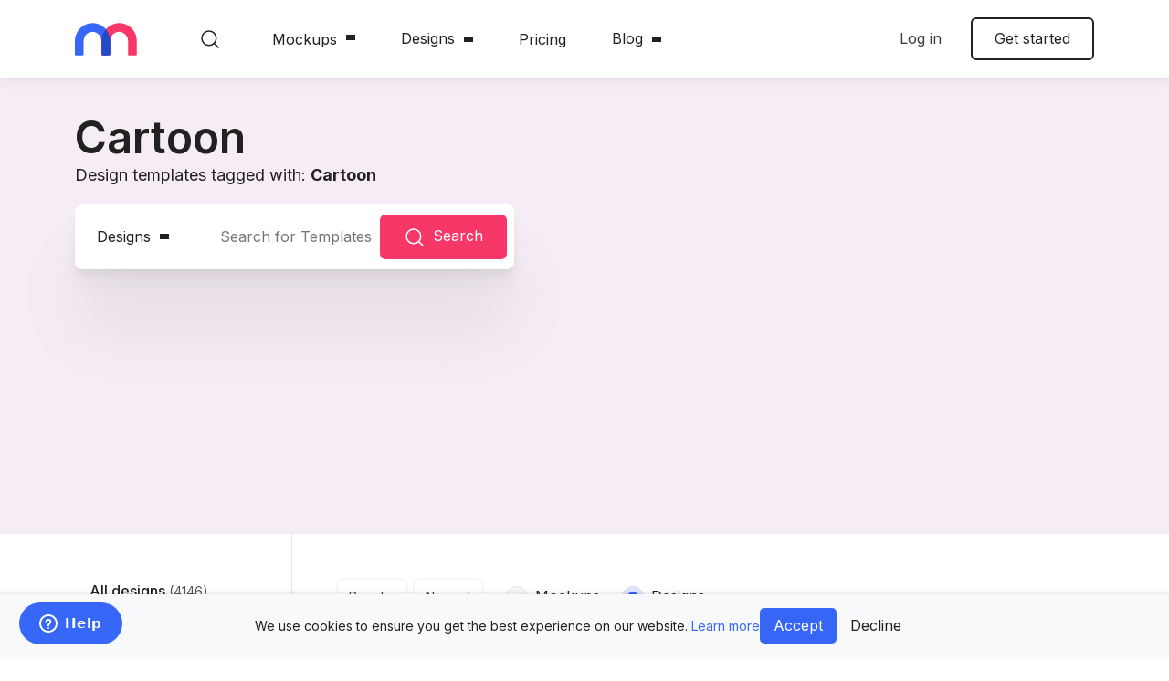

--- FILE ---
content_type: text/html; charset=utf-8
request_url: https://mediamodifier.com/tag/cartoon?type=design
body_size: 26556
content:
<!DOCTYPE html>
<html lang="en">
<head>
    <meta charset="utf-8" />
    <title>Cartoon - Design Template - Mediamodifier</title>
    <meta name="viewport" content="width=device-width, initial-scale=1.0, viewport-fit=cover" />
    <meta http-equiv="X-UA-Compatible" content="IE=edge" />
    
    <link rel="stylesheet" href="/assets/css/styles-screen.css?t=1768406538250" />
    <link rel="preconnect" href="https://fonts.googleapis.com">
    <link rel="preconnect" href="https://fonts.gstatic.com" crossorigin>
    <link href="https://fonts.googleapis.com/css2?family=Inter:wght@400;500;600;700&family=Playfair+Display:ital@1&display=swap" rel="stylesheet">

    <!-- Global site tag (gtag.js) - Google Analytics -->
    <!-- <script async src="https://www.googletagmanager.com/gtag/js?id=UA-80176664-1"></script>
    <script>
        window.dataLayer = window.dataLayer || [];
        function gtag() { dataLayer.push(arguments); }
        gtag('js', new Date());
        gtag('config', "UA-80176664-1");
        if (typeof ga != 'undefined') {
            ga('require', 'ecommerce');
        }
        
    </script> -->

    <!-- Google Tag Manager -->
    <script>(function(w,d,s,l,i){w[l]=w[l]||[];w[l].push({'gtm.start':
    new Date().getTime(),event:'gtm.js'});var f=d.getElementsByTagName(s)[0],
    j=d.createElement(s),dl=l!='dataLayer'?'&l='+l:'';j.async=true;j.src=
    'https://www.googletagmanager.com/gtm.js?id='+i+dl;f.parentNode.insertBefore(j,f);
    })(window,document,'script','dataLayer','GTM-MT4TH2Q');</script>
    <!-- End Google Tag Manager -->

    <link rel="shortcut icon" href="/favicon.ico" type="image/x-icon" />
<link rel="apple-touch-icon" sizes="57x57" href="/gfx/apple-touch-icon-57x57.png">
<link rel="apple-touch-icon" sizes="60x60" href="/gfx/apple-touch-icon-60x60.png">
<link rel="apple-touch-icon" sizes="72x72" href="/gfx/apple-touch-icon-72x72.png">
<link rel="apple-touch-icon" sizes="76x76" href="/gfx/apple-touch-icon-76x76.png">
<link rel="apple-touch-icon" sizes="114x114" href="/gfx/apple-touch-icon-114x114.png">
<link rel="apple-touch-icon" sizes="120x120" href="/gfx/apple-touch-icon-120x120.png">
<link rel="apple-touch-icon" sizes="144x144" href="/gfx/apple-touch-icon-144x144.png">
<link rel="apple-touch-icon" sizes="152x152" href="/gfx/apple-touch-icon-152x152.png">
<link rel="apple-touch-icon" sizes="180x180" href="/gfx/apple-touch-icon-180x180.png">
<link rel="icon" type="image/png" href="/gfx/favicon-16x16.png" sizes="16x16">
<link rel="icon" type="image/png" href="/gfx/favicon-32x32.png" sizes="32x32">
<link rel="icon" type="image/png" href="/gfx/favicon-96x96.png" sizes="96x96">
<link rel="icon" type="image/png" href="/gfx/android-chrome-192x192.png" sizes="192x192">
<meta name="msapplication-square70x70logo" content="/gfx/smalltile.png" />
<meta name="msapplication-square150x150logo" content="/gfx/mediumtile.png" />
<meta name="msapplication-wide310x150logo" content="/gfx/widetile.png" />
<meta name="msapplication-square310x310logo" content="/gfx/largetile.png" />

    
    
    

    <meta name="description" content="Mockup templates tagged with: Cartoon">
    <meta property="og:type" content="website">
    <meta property="og:url" content="https://mediamodifier.com/tag/cartoon?type=design">
    <meta property="og:title" content="Cartoon - Design Template - Mediamodifier">
    <meta property="og:description" content="Mockup templates tagged with: Cartoon">
    <meta property="og:image" content="https://mediamodifier.com/gfx/mm-og-image-home.jpg">

    <meta name="twitter:card" content="summary_large_image">
    <meta name="twitter:site" content="@mediamodifier">
    <meta name="twitter:title" content="Cartoon - Design Template - Mediamodifier">
    <meta name="twitter:description" content="Mockup templates tagged with: Cartoon">
    <meta name="twitter:image" content="https://mediamodifier.com/gfx/mm-og-image-home.jpg">
    
    
    <script type="text/javascript" src="/assets/scripts/app.min.js?t=1768406538250"></script>
    <script type="text/javascript" src="/js/lodash.min.js" defer></script>
    <script src="https://cdn.paddle.com/paddle/paddle.js" defer></script>
    <script type="text/javascript" src="/scripts/actions.js?t=1768406538250" defer></script>    
    <script type="text/javascript" src="/scripts/livesearch.js?t=1768406538250" defer></script>
    <script type="text/javascript" src="/scripts/mm-social.js?t=1768406538250" defer></script>
    


    <script>
        var MM = {
            routes: JSON.parse('{"mockup":"mockup","threeD_mockup":"3d","design_template":"design-template","icons":"icons","saved_mockups":"library/saved-mockups","category":"mockups","design_templates_category":"design-templates","project_images":"images/projects","mockup_images":"images/products","rendered_images":"images/renders/output","gfx":"gfx","custom_category_url":"c","tag":"tag"}'),
            user: JSON.parse('{}'),
            isTestUser: JSON.parse('false'),
            Utils: {},
            urls: {
                baseurl: JSON.parse('"https://mediamodifier.com"'),
                API: JSON.parse('"https://mediamodifier.com"') + '/api',
                blog: JSON.parse('"https://mediamodifier.com/blog"'),
                assets: JSON.parse('"https://assets.mediamodifier.com"'),
                user_assets: JSON.parse('"https://user-assets.mediamodifier.com"'),
                static: JSON.parse('"https://static.mediamodifier.com"'),
                templates: JSON.parse('"https://templates.mediamodifier.com"'),
            },
            mockup: JSON.parse('{}'),
            paddle: JSON.parse('{"VENDOR_ID":35423,"subscription":{"month":553683,"annual":553682,"annual_offer":546029},"team_subscription":{"month":684113,"annual":684116},"school_subscription":{"month":765767},"day_ticket":557932,"mockup_api":645930,"custom_checkout":558322}')
        }
        
    </script>


    <script src="/scripts/select2.full.min.js" defer></script>
    <link rel="stylesheet" href="/css/select2.min.css">
    <link rel="stylesheet" href="/css/select2.bootstrap-theme.min.css">

    

    <!-- MIXPANEL -->
    <script type="text/javascript">
        (function(f,b){if(!b.__SV){var e,g,i,h;window.mixpanel=b;b._i=[];b.init=function(e,f,c){function g(a,d){var b=d.split(".");2==b.length&&(a=a[b[0]],d=b[1]);a[d]=function(){a.push([d].concat(Array.prototype.slice.call(arguments,0)))}}var a=b;"undefined"!==typeof c?a=b[c]=[]:c="mixpanel";a.people=a.people||[];a.toString=function(a){var d="mixpanel";"mixpanel"!==c&&(d+="."+c);a||(d+=" (stub)");return d};a.people.toString=function(){return a.toString(1)+".people (stub)"};i="disable time_event track track_pageview track_links track_forms track_with_groups add_group set_group remove_group register register_once alias unregister identify name_tag set_config reset opt_in_tracking opt_out_tracking has_opted_in_tracking has_opted_out_tracking clear_opt_in_out_tracking start_batch_senders people.set people.set_once people.unset people.increment people.append people.union people.track_charge people.clear_charges people.delete_user people.remove".split(" ");
        for(h=0;h<i.length;h++)g(a,i[h]);var j="set set_once union unset remove delete".split(" ");a.get_group=function(){function b(c){d[c]=function(){call2_args=arguments;call2=[c].concat(Array.prototype.slice.call(call2_args,0));a.push([e,call2])}}for(var d={},e=["get_group"].concat(Array.prototype.slice.call(arguments,0)),c=0;c<j.length;c++)b(j[c]);return d};b._i.push([e,f,c])};b.__SV=1.2;e=f.createElement("script");e.type="text/javascript";e.async=!0;e.src="undefined"!==typeof MIXPANEL_CUSTOM_LIB_URL?
        MIXPANEL_CUSTOM_LIB_URL:"file:"===f.location.protocol&&"//cdn.mxpnl.com/libs/mixpanel-2-latest.min.js".match(/^\/\//)?"https://cdn.mxpnl.com/libs/mixpanel-2-latest.min.js":"//cdn.mxpnl.com/libs/mixpanel-2-latest.min.js";g=f.getElementsByTagName("script")[0];g.parentNode.insertBefore(e,g)}})(document,window.mixpanel||[]);
        
        // Enabling the debug mode flag is useful during implementation,
        // but it's recommended you remove it for production
        const mixpanelOptions = {
            debug: true
        }
        
            mixpanelOptions.debug = false;
        
        mixpanel.init('f95a6660e9ec445ed7b4f99785898ee7', mixpanelOptions); 
    </script>
    <!-- MIXPANEL END -->

    <style>
        .category-list-aside .nav-aside-list a {
            padding: 0.2rem 1rem;
        }
        .category-list-aside li.nav-aside-list-item > ul.nav-aside-sublist > li {
            margin-left: 10px;
            font-weight: 400;
        }

        .bg-amethyst {
            background: #9D50BB;  /* fallback for old browsers */
            background: -webkit-linear-gradient(to right, #6E48AA, #9D50BB);  /* Chrome 10-25, Safari 5.1-6 */
            background: linear-gradient(to right, #6E48AA, #9D50BB); /* W3C, IE 10+/ Edge, Firefox 16+, Chrome 26+, Opera 12+, Safari 7+ */
        }
        .border-amethyst {
            border-color: #9D50BB;
        }
        .text-amethyst {
            color: #9D50BB;
        }
    </style>
    <script src="https://tally.so/widgets/embed.js"></script>   

    

    <!-- PostHog Analytics -->
    <!-- PostHog Analytics -->

<script>
    !function(t,e){var o,n,p,r;e.__SV||(window.posthog=e,e._i=[],e.init=function(i,s,a){function g(t,e){var o=e.split(".");2==o.length&&(t=t[o[0]],e=o[1]),t[e]=function(){t.push([e].concat(Array.prototype.slice.call(arguments,0)))}}(p=t.createElement("script")).type="text/javascript",p.crossOrigin="anonymous",p.async=!0,p.src=s.api_host.replace(".i.posthog.com","-assets.i.posthog.com")+"/static/array.js",(r=t.getElementsByTagName("script")[0]).parentNode.insertBefore(p,r);var u=e;for(void 0!==a?u=e[a]=[]:a="posthog",u.people=u.people||[],u.toString=function(t){var e="posthog";return"posthog"!==a&&(e+="."+a),t||(e+=" (stub)"),e},u.people.toString=function(){return u.toString(1)+".people (stub)"},o="init me ws ys ps bs capture je Di ks register register_once register_for_session unregister unregister_for_session Ps getFeatureFlag getFeatureFlagPayload isFeatureEnabled reloadFeatureFlags updateEarlyAccessFeatureEnrollment getEarlyAccessFeatures on onFeatureFlags onSurveysLoaded onSessionId getSurveys getActiveMatchingSurveys renderSurvey canRenderSurvey canRenderSurveyAsync identify setPersonProperties group resetGroups setPersonPropertiesForFlags resetPersonPropertiesForFlags setGroupPropertiesForFlags resetGroupPropertiesForFlags reset get_distinct_id getGroups get_session_id get_session_replay_url alias set_config startSessionRecording stopSessionRecording sessionRecordingStarted captureException loadToolbar get_property getSessionProperty Es $s createPersonProfile Is opt_in_capturing opt_out_capturing has_opted_in_capturing has_opted_out_capturing clear_opt_in_out_capturing Ss debug xs getPageViewId captureTraceFeedback captureTraceMetric".split(" "),n=0;n<o.length;n++)g(u,o[n]);e._i.push([i,s,a])},e.__SV=1)}(document,window.posthog||[]);
    posthog.init('phc_iiyWsCnXRsotiE2JL5LpyH3WoctlUSPPmZ74pictK4J', {
        api_host: 'https://eu.i.posthog.com',
        person_profiles: 'always', // or 'always' to create profiles for anonymous users as well
    })
</script>

<!-- End PostHog Analytics -->

</head>

<body class="category">
    <!-- Google Tag Manager (noscript) -->
    <noscript><iframe src="https://www.googletagmanager.com/ns.html?id=GTM-MT4TH2Q"
    height="0" width="0" style="display:none;visibility:hidden"></iframe></noscript>
    <!-- End Google Tag Manager (noscript) -->

    <div id="fb-root"></div>
    <script async defer crossorigin="anonymous" src="https://connect.facebook.net/en_US/sdk.js#xfbml=1&version=v7.0&appId=758439721271269&autoLogAppEvents=1" nonce="iB6pOu5M"></script>

    <div class="wrapper">

        

<style>
    .dropdown-menu-old {
        position: absolute;
        top: 100%;
        left: 0;
        z-index: 1000;
        display: none;
        float: left;
        min-width: 10rem;
        padding: 0.5rem 0;
        margin: 0.125rem 0 0;
        font-size: 1rem;
        color: #222;
        text-align: left;
        list-style: none;
        background-color: #fff;
        background-clip: padding-box;
        border: 2px solid #fff;
        border-radius: 6px;
        box-shadow: 0px 64px 80px rgb(0 0 0 / 7%), 0px 19.2941px 24.1177px rgb(0 0 0 / 5%), 0px 8.01379px 10.0172px rgb(0 0 0 / 4%), 0px 2.89843px 3.62304px rgb(0 0 0 / 2%);
    }
    .dropdown-menu-old li>.dropdown-menu-old {
        left: 100% !important;
        margin-left: -1px;
        top: -0.525rem !important;
        margin-top: 0 !important;
        -webkit-transform: none !important;
        transform: none !important;
    }
    .dropdown-menu-old li:hover>.dropdown-menu-old {
        display: block;
    }
    .dropdown-menu-old li {
        position: relative;
        list-style-type: none;
    }
    .dropdown-menu-list-old {
        padding: 0;
        margin: 0;
        list-style: none;
    }

    .main-header {
        z-index: 1022;
    }
   
    .main-header:has(~.mm-global-search.open) {
        box-shadow: none;
    }
    .mm-global-search {
        position: fixed;
        top: -100px;
        left: 0;
        right: 0;
        z-index: 1021;
        transition: .2s all;
    }
    .mm-global-search.open {
        top: var(--main-header-height);
    }
</style>


<header class="main-header bg-white">
    <div class="container">
        <div class="row align-items-center">
            <div class="col-auto">
                <div class="main-header-logo">
                    <a href="/">
                        <img src="/assets/gfx/mm-logo.svg" width="68" height="36" alt="Mediamodifier" />
                    </a>
                </div>
            </div>
            
            <div class="col-auto d-none d-lg-block position-static px-0">
                <nav class="main-header-nav">
                    <ul class="main-header-nav-list">
                        <li>
                            <a href="#" id="mm-global-search-trigger">
                                <img src="/assets/gfx/icon-search-dark.svg" width="24" height="24" class="align-middle mr-2" alt="Search icon" />
                            </a>
                        </li>
                        
                        
                        <li class="menu-item-has-children">
                            <a href="/mockups/all" data-toggle="dropdown" class="dropdown-toggle">Mockups</a>
                            <div class="dropdown-menu dropdown-menu-old dropdown-menu-center">
                                <ul class="dropdown-menu-list dropdown-menu-list-old">
                                    <li>
                                        <a href="/dashboard/my-mockups" class="dropdown-item border-bottom">My mockups</a>
                                    </li>
                                    <li>
                                        <a href="/mockups/all" class="dropdown-item">All mockups</a>
                                        <div class="dropdown-menu-old">
                                            <ul class="dropdown-menu-list dropdown-menu-list-old">
                                                <li><a href="/mockups/all?sort=popular" class="dropdown-item">Popular</a></li>
                                                <li><a href="/mockups/all?sort=newest" class="dropdown-item">Newest</a></li>
                                            </ul>
                                        </div>
                                    </li>
                                    
                                        <li>
                                            <a href="/mockups/technology" class="dropdown-item text-capitalize">Technology</a>
                                            
                                            <div class="dropdown-menu-old">
                                                <ul class="dropdown-menu-list dropdown-menu-list-old">
                                                    
                                                    <li><a href="/c/iphone-mockup-generator" class="dropdown-item">iPhone</a></li>
                                                    
                                                    <li><a href="/c/ipad-mockup-generator" class="dropdown-item">iPad</a></li>
                                                    
                                                    <li><a href="/c/macbook-mockup-generator" class="dropdown-item">Macbook</a></li>
                                                    
                                                    <li><a href="/c/imac-mockup-generator" class="dropdown-item">iMac</a></li>
                                                    
                                                    <li><a href="/c/android-mockup-generator" class="dropdown-item">Android</a></li>
                                                    
                                                    <li><a href="/c/smartwatch-mockup-generator" class="dropdown-item">Smartwatch</a></li>
                                                    
                                                    <li><a href="/c/tv-screen" class="dropdown-item">TV &amp; Screen</a></li>
                                                    
                                                    <li><a href="/c/multi-device" class="dropdown-item">Multi Device</a></li>
                                                    
                                                    <li><a href="/c/e-reader" class="dropdown-item">E-reader</a></li>
                                                    
                                                    <li><a href="/mockups/technology/online-course" class="dropdown-item">Online Course</a></li>
                                                    
                                                    <li><a href="/c/web-browser" class="dropdown-item">Web &amp; Browser</a></li>
                                                    
                                                </ul>
                                            </div> 
                                            
                                        </li>
                                    
                                        <li>
                                            <a href="/mockups/logo-mockups" class="dropdown-item text-capitalize">Logo Mockups</a>
                                            
                                        </li>
                                    
                                        <li>
                                            <a href="/c/marketing" class="dropdown-item text-capitalize">Marketing</a>
                                            
                                        </li>
                                    
                                        <li>
                                            <a href="/mockups/print" class="dropdown-item text-capitalize">Print</a>
                                            
                                            <div class="dropdown-menu-old">
                                                <ul class="dropdown-menu-list dropdown-menu-list-old">
                                                    
                                                    <li><a href="/c/book-mockup-generator" class="dropdown-item">Book</a></li>
                                                    
                                                    <li><a href="/c/business-card-mockup-generator" class="dropdown-item">Business Card</a></li>
                                                    
                                                    <li><a href="/c/greeting-card-mockup-generator" class="dropdown-item">Greeting Card</a></li>
                                                    
                                                    <li><a href="/c/magazine-mockup-generator" class="dropdown-item">Magazine</a></li>
                                                    
                                                    <li><a href="/c/poster" class="dropdown-item">Poster</a></li>
                                                    
                                                    <li><a href="/c/branding" class="dropdown-item">Branding</a></li>
                                                    
                                                    <li><a href="/c/flyer" class="dropdown-item">Flyer</a></li>
                                                    
                                                    <li><a href="/c/frame" class="dropdown-item">Picture Frame</a></li>
                                                    
                                                </ul>
                                            </div> 
                                            
                                        </li>
                                    
                                        <li>
                                            <a href="/mockups/products" class="dropdown-item text-capitalize">Products</a>
                                            
                                            <div class="dropdown-menu-old">
                                                <ul class="dropdown-menu-list dropdown-menu-list-old">
                                                    
                                                    <li><a href="/c/coffee-mug-mockup-generator" class="dropdown-item">Coffee Mug</a></li>
                                                    
                                                    <li><a href="/c/box-mockup-generator" class="dropdown-item">Box</a></li>
                                                    
                                                    <li><a href="/c/pillow" class="dropdown-item">Pillow</a></li>
                                                    
                                                    <li><a href="/c/totebag" class="dropdown-item">Tote Bag</a></li>
                                                    
                                                    <li><a href="/c/bottle" class="dropdown-item">Bottle</a></li>
                                                    
                                                </ul>
                                            </div> 
                                            
                                        </li>
                                    
                                        <li>
                                            <a href="/mockups/apparel" class="dropdown-item text-capitalize">Apparel</a>
                                            
                                            <div class="dropdown-menu-old">
                                                <ul class="dropdown-menu-list dropdown-menu-list-old">
                                                    
                                                    <li><a href="/c/t-shirt-mockup-generator" class="dropdown-item">T-Shirt</a></li>
                                                    
                                                    <li><a href="/c/sweatshirt" class="dropdown-item">Sweatshirt</a></li>
                                                    
                                                    <li><a href="/c/hoodie" class="dropdown-item">Hoodie</a></li>
                                                    
                                                    <li><a href="/c/toddlers" class="dropdown-item">Toddlers</a></li>
                                                    
                                                </ul>
                                            </div> 
                                            
                                        </li>
                                    
                                        <li>
                                            <a href="/mockups/image-effects" class="dropdown-item text-capitalize">Image Effects</a>
                                            
                                        </li>
                                    
                                        <li>
                                            <a href="/c/facebook-3d-photos" class="dropdown-item text-capitalize">Facebook 3D</a>
                                            
                                        </li>
                                    
                                        <li>
                                            <a href="/c/social-media-mockups" class="dropdown-item text-capitalize">Social Media</a>
                                            
                                            <div class="dropdown-menu-old">
                                                <ul class="dropdown-menu-list dropdown-menu-list-old">
                                                    
                                                    <li><a href="/c/instagram" class="dropdown-item">Instagram</a></li>
                                                    
                                                    <li><a href="/c/twitter" class="dropdown-item">Twitter</a></li>
                                                    
                                                    <li><a href="/c/tiktok" class="dropdown-item">TikTok</a></li>
                                                    
                                                    <li><a href="/c/facebook" class="dropdown-item">Facebook</a></li>
                                                    
                                                    <li><a href="/c/youtube" class="dropdown-item">YouTube</a></li>
                                                    
                                                    <li><a href="/c/linkedin" class="dropdown-item">LinkedIn</a></li>
                                                    
                                                </ul>
                                            </div> 
                                            
                                        </li>
                                    
                                </ul>
                                
                            </div>
                        </li>
                        
                        <li>
                            <div class="dropdown position-static">
                                <button href="#" class="btn btn-link text-body dropdown-toggle" data-toggle="dropdown" data-display="static" data-flip="false">Designs</button>
                                <div class="dropdown-menu dropdown-menu-wide border-top mt-0 rounded-0">
                                    <div class="container">
                                        <div class="row align-items-center py-4">
                                            <div class="col-sm-6 col-lg-4 col-xl-3 mb-3">
                                                <a href="/design-templates/all?page=1&sort=popular" class="link-feature">
                                                    <span class="link-feature-icon"><span class="icon icon-screen icon--opaque"></span></span>
                                                    <span class="link-feature-body">
                                                        <span class="link-feature-label">Design templates</span>
                                                        <span class="link-feature-text">Edit a design template now</span>
                                                    </span>
                                                </a>
                                            </div>
                                            <div class="col-sm-6 col-lg-4 col-xl-3 mb-3">
                                                <a href="/design-templates/all?page=1&sort=newest" class="link-feature">
                                                    <span class="link-feature-icon"><span class="icon icon-star icon--opaque"></span></span>
                                                    <span class="link-feature-body">
                                                        <span class="link-feature-label">Latest designs</span>
                                                        <span class="link-feature-text">Fresh-design to try out</span>
                                                    </span>
                                                </a>
                                            </div>
                                            <div class="col-sm-6 col-lg-4 col-xl-3 mb-3">
                                                <a href="https://mediamodifier.com/ebook" class="link-feature">
                                                    <span class="link-feature-icon"><span class="icon icon-info icon--opaque"></span></span>
                                                    <span class="link-feature-body">
                                                        <span class="link-feature-label">How to design</span>
                                                        <span class="link-feature-text">Learn about designing</span>
                                                    </span>
                                                </a>
                                            </div>
                                        </div>
                                    </div>
                                    <div class="dropdown-menu-footer">
                                        <div class="container">
                                            <p>
                                                <!-- TODO: Get categories from Martin -->
                                                <span class="d-block text-muted mb-1">Browse categories</span>
                                                <a href="/design-templates/instagram-post" class="font-weight-semibold">Instagram Post</a>
                                                <span class="sep">|</span>
                                                <a href="/search?q=testimonial&type=design" class="font-weight-semibold">Testimonial</a>
                                                <span class="sep">|</span>
                                                <a href="/design-templates/book-cover" class="font-weight-semibold">Book Cover</a>
                                                <span class="sep">|</span>
                                                <a href="/design-templates/linkedin-post" class="font-weight-semibold">Linkedin Post</a>
                                                <span class="sep">|</span>
                                                <a href="/design-templates/poster" class="font-weight-semibold">Poster</a>
                                                <span class="sep">|</span>
                                                <a href="/vectors/sets" class="font-weight-semibold">Vectors</a>
                                            </p>
                                        </div>
                                    </div>
                                </div>
                            </div>
                        </li>
                        
                            <li><a href="/pricing">Pricing</a></li>
                        
                        
                        <!-- <li><a href="/blog">Blog</a></li> -->
                        <li>
                            <div class="dropdown position-static">
                                <button href="#" class="btn btn-link text-body dropdown-toggle" data-toggle="dropdown" data-display="static" data-flip="false" aria-expanded="false">Blog</button>
                                <div class="dropdown-menu dropdown-menu-wide border-top mt-0 pt-0 rounded-0">                                               
                                    <div class="dropdown-menu-footer">
                                        <div class="container">
                                            <p>                                                            
                                                <span class="d-block text-muted mb-1">Blog categories</span>
                                                <a href="/blog" class="font-weight-semibold">All</a>
                                                <span class="sep">|</span>
                                                <a href="/blog/category/affiliate-marketing" class="font-weight-semibold">Affiliate Marketing</a>
                                                <span class="sep">|</span>
                                                <a href="/blog/category/design" class="font-weight-semibold">Design Tips</a>
                                                <span class="sep">|</span>
                                                <a href="/blog/category/marketing" class="font-weight-semibold">Marketing Tips</a>
                                                <span class="sep">|</span>
                                                <a href="/blog/category/mockups-templates" class="font-weight-semibold">Mockups &amp; Templates</a>
                                                <span class="sep">|</span>
                                                <a href="/blog/category/news" class="font-weight-semibold">News</a>
                                                <span class="sep">|</span>
                                                <a href="/blog/category/nft" class="font-weight-semibold">NFT</a>
                                                <span class="sep">|</span>
                                                <a href="/blog/category/people-experiences" class="font-weight-semibold">People &amp; Experiences</a>
                                                <span class="sep">|</span>
                                                <a href="/blog/category/post-ideas" class="font-weight-semibold">Post Ideas</a>
                                                <span class="sep">|</span>
                                                <a href="/blog/category/showroom" class="font-weight-semibold">Showroom</a>
                                                <span class="sep">|</span>
                                                <a href="/blog/category/tutorial" class="font-weight-semibold">Tutorials</a>
                                            </p>
                                        </div>
                                    </div>
                                </div>
                            </div>
                        </li>
                    </ul>
                </nav>
            </div>
            <div class="col-auto col-lg ml-auto ml-lg-0 d-none d-sm-block position-static">
                <div class="row flex-nowrap justify-content-end align-items-center">
                    <div class="col-auto d-none d-xl-none position-static">
                        <div class="dropdown position-static">
                            <button class="btn btn-link text-body dropdown-toggle" data-toggle="dropdown" data-display="static" data-flip="false">Become a Partner</button>
                            <div class="dropdown-menu dropdown-menu-wide border-top mt-0 rounded-0">
                                <div class="container">
                                    <div class="row align-items-center py-4">
                                        <div class="col-sm-6 col-lg-4 col-xl-3 mb-3">
                                            <a href="/mockup-api" class="link-feature">
                                                <span class="link-feature-icon"><span class="icon icon-info icon--opaque"></span></span>
                                                <span class="link-feature-body">
                                                    <span class="link-feature-label">Mockup API</span>
                                                    <span class="link-feature-text">Automate your mockups</span>
                                                </span>
                                            </a>
                                        </div>
                                        <!-- <div class="col-sm-6 col-lg-4 col-xl-3 mb-3">
                                            <a href="/pod" class="link-feature">
                                                <span class="link-feature-icon"><span class="icon icon-info icon--opaque"></span></span>
                                                <span class="link-feature-body">
                                                    <span class="link-feature-label">Print on Demand</span>
                                                    <span class="link-feature-text">Web to Print toolset</span>
                                                </span>
                                            </a>
                                        </div> -->
                                        <!-- <div class="col-sm-6 col-lg-4 col-xl-3 mb-3">
                                            <a href="/affiliate-program" class="link-feature">
                                                <span class="link-feature-icon"><span class="icon icon-info icon--opaque"></span></span>
                                                <span class="link-feature-body">
                                                    <span class="link-feature-label">Join Affiliate Program</span>
                                                    <span class="link-feature-text">Earn 51% commissions</span>
                                                </span>
                                            </a>
                                        </div> -->
                                    </div>
                                </div>
                                <div class="dropdown-menu-footer">
                                    <div class="container">
                                        <p>
                                            <span class="d-block text-muted mb-1">More ways to partner</span>
                                            <a href="https://mediamodifier.com/blog/how-to-request-a-custom-mockup" class="font-weight-semibold">Submit template idea</a>
                                            <span class="sep">|</span>
                                            <a href="https://mediamodifier.com/blog/mediamodifier-launches-social-media-publishing-tool" class="font-weight-semibold">Social Publish</a>
                                            <span class="sep">|</span>
                                            <a href="https://mediamodifier.com/blog/combine-mockups" class="font-weight-semibold">Combine mockups</a>
                                            <span class="sep">|</span>
                                            <a href="/image-tools" class="font-weight-semibold">Image Tools</a>
                                        </p>
                                    </div>
                                </div>
                            </div>
                        </div>
                    </div>
                    
                        <div class="col-auto">
                            <a href="/login?redirect=/tag/cartoon?type=design" class="text-dark d-is-sticky-block mr-2">Log in</a>
                            <a href="/login?redirect=/tag/cartoon?type=design" class="text-dark d-is-sticky-none mr-2">Log in</a>
                        </div>
                        <div class="col-auto">
                            <a href="/signup?redirect=/tag/cartoon?type=design" class="btn btn-outline-body d-is-sticky-block">Get started</a>
                            <a href="/signup?redirect=/tag/cartoon?type=design" class="btn btn-primary d-is-sticky-none">Get started</a>
                        </div>
                    
                    
                </div>
            </div>
            <!-- Mobile nav -->
            <div class="col-auto ml-auto ml-sm-0 d-lg-none position-static">
                <nav class="main-header-nav">
                    <div class="dropdown position-static">
                        <a href="#" id="mm-global-search-mobile-trigger"><img src="/assets/gfx/icon-search-dark.svg"  alt="Search icon" class="mr-3"/></a>
                        <button type="button" class="btn btn-menu" data-toggle="dropdown" data-display="static" data-flip="false"><span class="sr-only">Menu</span></button>
                        <div class="dropdown-menu dropdown-menu-wide dropdown-menu-mainnav mt-0 rounded-0">
                            <div class="dropdown-menu-mainnav-body">
                                <ul class="menutree">
                                    
                                    <li class="menutree-item">
                                        <a href="#" data-ld-toggle="subtree">Mockups</a>
                                        <div class="menutree-subtree-container">
                                            <button type="button" class="menutree-btn-back" data-ld-toggle="subtree-back">Mockups</button>
                                            <ul class="menutree-subtree">
                                                <li class="menutree-item">
                                                    <a href="/mockups/all?page=1&sort=popular" class="link-feature">
                                                        <span class="link-feature-icon"><span class="icon icon-image icon--opaque"></span></span>
                                                        <span class="link-feature-body">
                                                            <span class="link-feature-label">Mockup</span>
                                                            <span class="link-feature-text">Visualize your design</span>
                                                        </span>
                                                    </a>
                                                </li>
                                                <li class="menutree-item">
                                                    <a href="/mockups/all?page=1&sort=newest" class="link-feature">
                                                        <span class="link-feature-icon"><span class="icon icon-star icon--opaque"></span></span>
                                                        <span class="link-feature-body">
                                                            <span class="link-feature-label">Latest mockups</span>
                                                            <span class="link-feature-text">Fresh-mockups to try out</span>
                                                        </span>
                                                    </a>
                                                </li>
                                                <li class="menutree-item">
                                                    <a href="https://mediamodifier.com/blog/mockup" class="link-feature">
                                                        <span class="link-feature-icon"><span class="icon icon-info icon--opaque"></span></span>
                                                        <span class="link-feature-body">
                                                            <span class="link-feature-label">How to create mockups</span>
                                                            <span class="link-feature-text">Learn about mockuping</span>
                                                        </span>
                                                    </a>
                                                </li>
                                            </ul>
                                        </div>
                                    </li>
                                    <li class="menutree-item">
                                        <a href="#" data-ld-toggle="subtree">Designs</a>
                                        <div class="menutree-subtree-container">
                                            <button type="button" class="menutree-btn-back" data-ld-toggle="subtree-back">Design templates</button>
                                            <ul class="menutree-subtree">
                                                <li class="menutree-item">
                                                    <a href="/design-templates/all?page=1&sort=popular" class="link-feature">
                                                        <span class="link-feature-icon"><span class="icon icon-screen icon--opaque"></span></span>
                                                        <span class="link-feature-body">
                                                            <span class="link-feature-label">Design templates</span>
                                                            <span class="link-feature-text">Edit a design template now</span>
                                                        </span>
                                                    </a>
                                                </li>
                                                <li class="menutree-item">
                                                     <a href="/design-templates/all?page=1&sort=newest" class="link-feature">
                                                        <span class="link-feature-icon"><span class="icon icon-star icon--opaque"></span></span>
                                                        <span class="link-feature-body">
                                                            <span class="link-feature-label">Latest designs</span>
                                                        <span class="link-feature-text">Fresh-design to try out</span>
                                                        </span>
                                                    </a>
                                                </li>
                                                <li class="menutree-item">
                                                     <a href="https://mediamodifier.com/ebook" class="link-feature">
                                                        <span class="link-feature-icon"><span class="icon icon-info icon--opaque"></span></span>
                                                        <span class="link-feature-body">
                                                            <span class="link-feature-label">How to design</span>
                                                        <span class="link-feature-text">Learn about designing</span>
                                                        </span>
                                                    </a>
                                                </li>
                                            </ul>
                                        </div>
                                    </li>
                                    
                                        <li class="menutree-item"><a href="/pricing">Pricing</a></li>
                                    
                                    
                                    <li class="menutree-item">
                                        <a href="#" data-ld-toggle="subtree">Become a partner</a>
                                        <div class="menutree-subtree-container">
                                            <button type="button" class="menutree-btn-back" data-ld-toggle="subtree-back">Become a partner</button>
                                            <ul class="menutree-subtree">
                                                <li class="menutree-item">
                                                    <a href="/mockup-api" class="link-feature">
                                                        <span class="link-feature-icon"><span class="icon icon-image icon--opaque"></span></span>
                                                        <span class="link-feature-body">
                                                            <span class="link-feature-label">Mockup API</span>
                                                            <span class="link-feature-text">Automate your mockups</span>
                                                        </span>
                                                    </a>
                                                </li>
                                                <!-- <li class="menutree-item">
                                                     <a href="/pod" class="link-feature">
                                                        <span class="link-feature-icon"><span class="icon icon-screen icon--opaque"></span></span>
                                                        <span class="link-feature-body">
                                                            <span class="link-feature-label">Print on Demand</span>
                                                            <span class="link-feature-text">Web to Print toolset</span>
                                                        </span>
                                                    </a>
                                                </li> -->
                                                <!-- <li class="menutree-item">
                                                     <a href="/affiliate-program" class="link-feature">
                                                        <span class="link-feature-icon"><span class="icon icon-info icon--opaque"></span></span>
                                                        <span class="link-feature-body">
                                                            <span class="link-feature-label">Join Affiliate Program</span>
                                                            <span class="link-feature-text">Earn 51% commissions</span>
                                                        </span>
                                                    </a>
                                                </li> -->
                                            </ul>
                                        </div>
                                    </li>
                                    <li class="menutree-item"><a href="/blog">Blog</a></li>
                                </ul>
                            </div>
                            
                                <div class="dropdown-menu-mainnav-footer">
                                    <a href="/login?redirect=/tag/cartoon?type=design" class="btn btn-outline-dark btn-block mb-2">Log in</a>
                                    <a href="/signup?redirect=/tag/cartoon?type=design" class="btn btn-primary btn-block">Get started</a>
                                </div>
                            
                            
                        </div>
                    </div>
                </nav>
            </div>
        </div>
    </div>
</header>
<div class="mm-global-search bg-white border-bottom pb-2">
    <form action="/search" class="" method="get" autocomplete="off">
        <input type="hidden" name="type" id="mm-global-search-type" value="mockup">
        <div class="container">
            <div class="row align-items-center">
                <div class="col-auto d-md-block"> <!-- To enable, change d-md-block-disabled to d-md-block -->
                    <div class="form-group-container-dropdown search-filter-dropdown">
                        <button type="button" class="btn dropdown-toggle m-3" style="margin-left:0 !important;" data-toggle="dropdown" data-offset="-10,20">Mockups</button>
                        <div class="dropdown-menu" style="z-index: 1001;">
                            <a href="#" class="dropdown-item" data-search-type="design">Designs</a>
                            <a href="#" class="dropdown-item active" data-search-type="mockup">Mockups</a>
                            <a href="#" class="dropdown-item" data-search-type="vector">Vectors</a>
                        </div>
                    </div>
                </div>
                <script>
                    window.addEventListener('load', function(e) { 
                        $(".search-filter-dropdown .dropdown-menu a").click(function() {
                            $('.search-filter-dropdown .dropdown-menu').children().each(function(idx, el) {
                                $(el).removeClass('active');
                            });
                            $(this).addClass('active');
                            $('#search_type').val( $(this).data('search-type') );
                            $("#mm-global-search-type").val( $(this).data('search-type') );
                            $(".search-filter-dropdown .dropdown-toggle").text($(this).text());
                        });
                    });
                    
                </script>
                <div class="col-12 col-md">
                    <input type="text" id="mm-global-search-input" name="q" class="form-control ml-0 mb-3 ml-md-3 mb-md-0" placeholder="Search for Templates"
                    value="">
                </div>
                <div class="col-12 col-md-auto">
                    <button type="submit" class="btn btn-primary border-radius-lg btn-block" style="padding: 0.395rem 1.5rem;"><img src="/assets/gfx/icon-search.svg" width="24" height="24" class="align-middle mr-2" alt="Search icon">Search</button>
                </div>
            </div>
        </div>
    </form>
</div>

        <div class="container">
            <div class="messages">
    
</div>
        </div>
        <style type="text/css">
    .article-hero-video {
        background-color: #F5ECF5;
    }
    @media only screen and (max-width: 767px) {
        .article-hero-video > video {
            display: none;
        }

        article.card {
            width: 100%;
        }
    }
    .mm-category-loader {
        position: absolute;
        z-index: 100;
        top: 150px;
        left: 50%;
        transform: translateX(-50%);
    }

    .nav-aside-list a {
        padding-left: 0;
    }
    .nav-aside-sublist {
        font-size: 1rem;
    }

    .nav-aside-list-item.active a {
        padding-left: 15px;
    }

</style>
<main id="category-content" class="main-content pt-header mb-md-n5">
    <article class="article">
        <header class="article-hero">
            <div class="article-hero-video">
                <video src="" loop autoplay muted playsinline poster=""></video>
            </div>
            <div class="container pt-4 pb-0 min-h-sm-500">
                <div class="row">
                    <div class="col-md-7">
                        <h1 class="h2 mb-6 mb-lg-0 mw-lg-75">Cartoon</h1>
                        <p class="text-muted mb-5 d-none">Design templates tagged with: <b>Cartoon</b></p>
                        <form action="/search" class="searchform article-hero-form mw-lg-75" method="get">
                            <input type="hidden" id="search_type" name="type" value="design">
                            
                                <input type="hidden" name="taxonomy" value="tag">
                                <input type="hidden" name="tag" value="cartoon">
                                
                                

                            <p class="lead font-weight-normal">Design templates tagged with: <b>Cartoon</b></p>
                            <div class="form-group-container position-relative">
                                <div class="row align-items-center">
                                    <div class="col-auto d-md-block"> <!-- To enable, change d-md-block-disabled to d-md-block -->
                                        <div class="form-group-container-dropdown search-filter-dropdown">
                                            <button type="button" class="btn dropdown-toggle m-3" data-toggle="dropdown" data-offset="-10,20">Designs</button>
                                            <div class="dropdown-menu" style="z-index: 1001;">
                                                <a href="#" class="dropdown-item active" data-search-type="design">Designs</a>
                                                <a href="#" class="dropdown-item" data-search-type="mockup">Mockups</a>
                                            </div>
                                        </div>
                                    </div>
                                    <script>
                                        window.addEventListener('load', function(e) {
                                            $(".search-filter-dropdown .dropdown-menu a").click(function() {
                                                $('.search-filter-dropdown .dropdown-menu').children().each(function(idx, el) {
                                                    $(el).removeClass('active');
                                                });
                                                $(this).addClass('active');
                                                $('#search_type').val( $(this).data('search-type') );
                                                $(".search-filter-dropdown .dropdown-toggle").text($(this).text());
                                            });
                                        });
                                        
                                    </script>
                                    <div class="col-12 col-md">
                                        <input type="text" name="q" class="form-group-container-control searchform__control searchform-v2 ml-3" placeholder="Search for Templates"
                                        value="">
                                    </div>
                                    <div class="col-12 col-md-auto">
                                        <button type="submit" class="btn btn-primary border-radius-lg btn-block"><img src="/assets/gfx/icon-search.svg" width="24" height="24" class="align-middle mr-2" alt="Search icon">Search</button>
                                    </div>
                                </div>
                                <div class="dropdown-menu dropdown-menu-wide" id="searchResultsDropdownMenu">
                                    <div class="dropdown-menu-body dropdown-menu-search">
                                    </div>
                                    <div class="dropdown-menu-footer">
                                        <p class="mb-4">
                                            <span class="d-block text-muted mb-1">Design templates</span>
                                            <a href="/design-templates/instagram-post" class="font-weight-semibold">Instagram post</a>
                                            <span class="sep">|</span>
                                            <a href="/design-templates/logo" class="font-weight-semibold">Logo template</a>
                                            <span class="sep">|</span>
                                            <a href="/design-templates/t-shirt" class="font-weight-semibold">T-shirt</a>
                                            <span class="sep">|</span>
                                            <a href="/design-templates/instagram-story" class="font-weight-semibold">Instagram Story</a>
                                            <span class="sep">|</span>
                                            <a href="/design-templates/greeting-card" class="font-weight-semibold">Greeting Card</a>
                                        </p>
                                        <p>
                                            <span class="d-block text-muted mb-1">Mockups</span>
                                            <a href="/c/iphone-mockup-generator" class="font-weight-semibold">Iphone</a>
                                            <span class="sep">|</span>
                                            <a href="/c/coffee-mug-mockup-generator" class="font-weight-semibold">Coffee mug</a>
                                            <span class="sep">|</span>
                                            <a href="/c/social-media-mockups" class="font-weight-semibold">Social Media</a>
                                            <span class="sep">|</span>
                                            <a href="/c/business-card-mockup-generator" class="font-weight-semibold">Business Card</a>
                                        </p>
                                    </div>
                                </div>
                            </div>
                            <!-- <div class="row mx-n1 d-none d-md-flex">
                                <div class="col-auto pl-1 pr-3 mb-2">Try</div>
                                <div class="col-auto px-0 mb-2"><a href="/c/book-mockup-generator" class="tag">book mockup</a></div>
                                <div class="col-auto px-0 mb-2"><a href="/design-templates/instagram-post" class="tag">instagram post</a></div>
                                <div class="col-auto px-0 mb-2"><a href="/c/box-mockup-generator" class="tag">box mockup</a></div>
                                <div class="col-auto px-0 mb-2"><a href="/design-templates/linkedin-post" class="tag">linkedin post</a></div>
                            </div> -->
                        </form>
                    </div>
                </div>
                
            </div>
        </header>
        
        
        
        <div id="mockups-catalog-section" class="container d-flex">
            <div class="row flex-grow-1">
                <div class="col-auto border-md-right py-4 py-md-5">
                    <aside class="main-content-aside category-list-aside pr-0">
                        <button type="button" class="nav-aside-toggler d-md-none" data-toggle="modal" data-target="#ldAsideDesignCategoriesModal">Design Category</button>
                        <div class="d-none d-md-block">
                            <nav class="nav-aside">
                                <ul class="nav-aside-list">
                                    <li class="nav-aside-sublist">
                                        <ul class="nav-aside-sublist">
                                            <li class="nav-aside-list-item">
                                                <a href="/design-templates/all#main">
                                                    <span class="label">All designs</span>
                                                    <span class="text-muted small"> (4146)</span>
                                                </a>
                                                <ul class="nav-aside-sublist">
                                                    <li class="nav-aside-list-item">
                                                        <a href="/popular-designs">
                                                            <span class="label">Popular</span>
                                                        </a>
                                                    </li>
                                                </ul>
                                            </li>
                                            
                                                
                                                    <li class="nav-aside-list-item ">
                                                        <a href="/design-templates/flyer#main">
                                                            <span class="label">Flyer</span>
                                                            <span class="text-muted small">(189)</span>
                                                        </a>
                                                        
                                                    </li> 
                                                
                                            
                                            
                                                
                                                    <li class="nav-aside-list-item ">
                                                        <a href="/design-templates/certificate#main">
                                                            <span class="label">Certificate</span>
                                                            <span class="text-muted small">(42)</span>
                                                        </a>
                                                        
                                                    </li> 
                                                
                                            
                                            
                                                
                                                    <li class="nav-aside-list-item ">
                                                        <a href="/design-templates/instagram-story#main">
                                                            <span class="label">Instagram Story</span>
                                                            <span class="text-muted small">(486)</span>
                                                        </a>
                                                        
                                                    </li> 
                                                
                                            
                                            
                                                
                                                    <li class="nav-aside-list-item ">
                                                        <a href="/design-templates/greeting-card#main">
                                                            <span class="label">Greeting Card</span>
                                                            <span class="text-muted small">(464)</span>
                                                        </a>
                                                        
                                                    </li> 
                                                
                                            
                                            
                                                
                                                    <li class="nav-aside-list-item ">
                                                        <a href="/design-templates/banner-maker#main">
                                                            <span class="label">Banner</span>
                                                            <span class="text-muted small">(188)</span>
                                                        </a>
                                                        
                                                    </li> 
                                                
                                            
                                            
                                                
                                                    <li class="nav-aside-list-item ">
                                                        <a href="/design-templates/instagram-post#main">
                                                            <span class="label">Instagram Post</span>
                                                            <span class="text-muted small">(1355)</span>
                                                        </a>
                                                        
                                                    </li> 
                                                
                                            
                                            
                                                
                                                    <li class="nav-aside-list-item ">
                                                        <a href="/design-templates/pinterest-pin#main">
                                                            <span class="label">Pinterest Pin</span>
                                                            <span class="text-muted small">(153)</span>
                                                        </a>
                                                        
                                                    </li> 
                                                
                                            
                                            
                                                
                                                    <li class="nav-aside-list-item ">
                                                        <a href="/design-templates/linkedin-post#main">
                                                            <span class="label">LinkedIn Post</span>
                                                            <span class="text-muted small">(284)</span>
                                                        </a>
                                                        
                                                    </li> 
                                                
                                            
                                            
                                                
                                                    <li class="nav-aside-list-item ">
                                                        <a href="/design-templates/logo#main">
                                                            <span class="label">Logo</span>
                                                            <span class="text-muted small">(128)</span>
                                                        </a>
                                                        
                                                    </li> 
                                                
                                            
                                            
                                                
                                                    <li class="nav-aside-list-item ">
                                                        <a href="/design-templates/facebook-post#main">
                                                            <span class="label">Facebook Post</span>
                                                            <span class="text-muted small">(411)</span>
                                                        </a>
                                                        
                                                    </li> 
                                                
                                            
                                            
                                                
                                                    <li class="nav-aside-list-item ">
                                                        <a href="/design-templates/twitter-post#main">
                                                            <span class="label">Twitter Post</span>
                                                            <span class="text-muted small">(109)</span>
                                                        </a>
                                                        
                                                    </li> 
                                                
                                            
                                            
                                                
                                                    <li class="nav-aside-list-item ">
                                                        <a href="/design-templates/twitch-banner#main">
                                                            <span class="label">Twitch Banner</span>
                                                            <span class="text-muted small">(106)</span>
                                                        </a>
                                                        
                                                    </li> 
                                                
                                            
                                            
                                                
                                                    <li class="nav-aside-list-item ">
                                                        <a href="/design-templates/book-cover#main">
                                                            <span class="label">Book Cover</span>
                                                            <span class="text-muted small">(387)</span>
                                                        </a>
                                                        
                                                    </li> 
                                                
                                            
                                            
                                                
                                                    <li class="nav-aside-list-item ">
                                                        <a href="/design-templates/youtube-channel-art#main">
                                                            <span class="label">Youtube Channel Art</span>
                                                            <span class="text-muted small">(136)</span>
                                                        </a>
                                                        
                                                    </li> 
                                                
                                            
                                            
                                                
                                                    <li class="nav-aside-list-item ">
                                                        <a href="/design-templates/business-cards#main">
                                                            <span class="label">Business Cards</span>
                                                            <span class="text-muted small">(94)</span>
                                                        </a>
                                                        
                                                    </li> 
                                                
                                            
                                            
                                                
                                                    <li class="nav-aside-list-item ">
                                                        <a href="/design-templates/t-shirt#main">
                                                            <span class="label">T-Shirt</span>
                                                            <span class="text-muted small">(282)</span>
                                                        </a>
                                                        
                                                    </li> 
                                                
                                            
                                            
                                                
                                                    <li class="nav-aside-list-item ">
                                                        <a href="/design-templates/album-cover#main">
                                                            <span class="label">Album Cover</span>
                                                            <span class="text-muted small">(94)</span>
                                                        </a>
                                                        
                                                    </li> 
                                                
                                            
                                            
                                                
                                                    <li class="nav-aside-list-item ">
                                                        <a href="/design-templates/invoice#main">
                                                            <span class="label">Invoice</span>
                                                            <span class="text-muted small">(72)</span>
                                                        </a>
                                                        
                                                    </li> 
                                                
                                            
                                            
                                                
                                                    <li class="nav-aside-list-item ">
                                                        <a href="/design-templates/poster#main">
                                                            <span class="label">Poster</span>
                                                            <span class="text-muted small">(437)</span>
                                                        </a>
                                                        
                                                    </li> 
                                                
                                            
                                            
                                                
                                                    <li class="nav-aside-list-item ">
                                                        <a href="/design-templates/infographics#main">
                                                            <span class="label">Infographics</span>
                                                            <span class="text-muted small">(80)</span>
                                                        </a>
                                                        
                                                    </li> 
                                                
                                            
                                            
                                                
                                                    <li class="nav-aside-list-item ">
                                                        <a href="/design-templates/mug#main">
                                                            <span class="label">Mug</span>
                                                            <span class="text-muted small">(187)</span>
                                                        </a>
                                                        
                                                    </li> 
                                                
                                            
                                            
                                                
                                                    <li class="nav-aside-list-item ">
                                                        <a href="/design-templates/podcast-cover#main">
                                                            <span class="label">Podcast Cover</span>
                                                            <span class="text-muted small">(98)</span>
                                                        </a>
                                                        
                                                    </li> 
                                                
                                            
                                            
                                                
                                                    <li class="nav-aside-list-item ">
                                                        <a href="/design-templates/pillow#main">
                                                            <span class="label">Pillow</span>
                                                            <span class="text-muted small">(195)</span>
                                                        </a>
                                                        
                                                    </li> 
                                                
                                            
                                            
                                                
                                                    <li class="nav-aside-list-item ">
                                                        <a href="/design-templates/menu#main">
                                                            <span class="label">Menu</span>
                                                            <span class="text-muted small">(109)</span>
                                                        </a>
                                                        
                                                    </li> 
                                                
                                            
                                            
                                                
                                                    <li class="nav-aside-list-item ">
                                                        <a href="/design-templates/newspaper#main">
                                                            <span class="label">Newspaper </span>
                                                            <span class="text-muted small">(51)</span>
                                                        </a>
                                                        
                                                    </li> 
                                                
                                            
                                            
                                                
                                                    <li class="nav-aside-list-item ">
                                                        <a href="/design-templates/presentation#main">
                                                            <span class="label">Presentation</span>
                                                            <span class="text-muted small">(22)</span>
                                                        </a>
                                                        
                                                    </li> 
                                                
                                            
                                            
                                        </ul>
                                    </li>
                                    
                                </ul>
                            </nav>
                        </div>
                    </aside>
                </div>
                <div class="col-md-6 col-lg-8 col-xl-9 col-xxl-9 py-md-5 pl-lg-5" id="main">
                    <header class="section-header mb-5">
                        <h2 class="sr-only">Search results</h2>
                        <div class="row align-items-center">
                            <div class="col-auto">
                                <a href="/tag/cartoon?page=1&sort=popular&type=design#main"
                                    class="btn btn-outline-light btn-sm text-dark" rel="nofollow">Popular</a>
                                <a href="/tag/cartoon?page=1&sort=newest&type=design#main"
                                    class="btn btn-outline-light btn-sm  text-dark" rel="nofollow">Newest</a>
                            </div>
                            
                            <div class="col-auto">
                                <label class="input-radio"><input type="radio" class="search-type-radio-btn" name="search_type" value="mockup" ><span>Mockups</span></label>
                            </div>
                            <div class="col-auto">
                                <label class="input-radio"><input type="radio" class="search-type-radio-btn" name="search_type" value="design" checked><span>Designs</span></label>
                            </div>
                            <script>
                                window.addEventListener("load", function(e) {
                                    console.log("window loaded");
                                    $('.search-type-radio-btn').on('click', function(e) {
                                        // $(".search-filter-dropdown .dropdown-menu a[data-search-type='" + $(this).val() + "']").click();
                                        // $('form.searchform').submit();
                                        window.location.href = window.location.pathname + '?type=' + $(this).val();
                                    });
                                })
                                
                            </script>    
                            
                            <div class="col-auto ml-auto d-none d-md-block">
                                
                            </div>
                        </div>
                    </header>
                    <div class="mm-category-loader text-center">
                        <img src="/gfx/loader.png" alt="Loading content">
                    </div>
                    <div class="masonry-grid">
                        <div class="masonry-grid-item mb-4">
                            <a href="/design-editor" class="card-canvas">
                                <span class="card-canvas-figure"><img src="/assets/gfx/blank.jpg" alt="Create a new Design"></span>
                                <span class="card-canvas-title text-left">Create a Blank Design</span>
                            </a>
                        </div>
                        

                        <div class="masonry-grid-item mb-4">
                            <a href="/design-template/winnie-the-pooh-facebook-post-template/1000002977" class="card-canvas">
                                <span class="card-canvas-figure"><img src="https://templates.mediamodifier.com/61c8ed357bd9a54c436820d3/winnie-the-pooh-facebook-post-template_thumb.jpg" alt="Winnie the Pooh Facebook Post Template"></span>
                                <span class="card-canvas-title text-left">Winnie the Pooh Facebook Post Template</span>
                            </a>
                        </div>

                        

                        <div class="masonry-grid-item mb-4">
                            <a href="/design-template/comic-fitness-banner-template/1000001521" class="card-canvas">
                                <span class="card-canvas-figure"><img src="https://templates.mediamodifier.com/61a9f344d43d9038f9f7d096/comic-fitness-banner-template_thumb.jpg" alt="Comic fitness Banner Template"></span>
                                <span class="card-canvas-title text-left">Comic fitness Banner Template</span>
                            </a>
                        </div>

                        

                        <div class="masonry-grid-item mb-4">
                            <a href="/design-template/Vikings-Themed-T-Shirt-Design-Template/8800" class="card-canvas">
                                <span class="card-canvas-figure"><img src="https://templates.mediamodifier.com/5fe044a2a1481f28dcd6ec8d/Vikings-Themed-T-Shirt-Design-Template_thumb.jpg" alt="Vikings Themed T-Shirt Design Template"></span>
                                <span class="card-canvas-title text-left">Vikings Themed T-Shirt Design Template</span>
                            </a>
                        </div>

                        

                        <div class="masonry-grid-item mb-4">
                            <a href="/design-template/free-back-to-school-poster/4823" class="card-canvas">
                                <span class="card-canvas-figure"><img src="https://templates.mediamodifier.com/5f297188b31863717acea030/free-back-to-school-poster_thumb.jpg" alt="Free Back to School Poster"></span>
                                <span class="card-canvas-title text-left">Free Back to School Poster</span>
                            </a>
                        </div>

                        

                        <div class="masonry-grid-item mb-4">
                            <a href="/design-template/cute-motivational-instagram-story/4498" class="card-canvas">
                                <span class="card-canvas-figure"><img src="https://templates.mediamodifier.com/5ef1f658e7896d617b213407/cute-motivational-instagram-story_thumb.jpg" alt="Cute Motivational Instagram Story"></span>
                                <span class="card-canvas-title text-left">Cute Motivational Instagram Story</span>
                            </a>
                        </div>

                        

                        <div class="masonry-grid-item mb-4">
                            <a href="/design-template/birthday-greetings-instagram-post/4363" class="card-canvas">
                                <span class="card-canvas-figure"><img src="https://templates.mediamodifier.com/5ed7ce16d3007044cf954e47/birthday-greetings-instagram-post_thumb.jpg" alt="Birthday Greetings Instagram Post"></span>
                                <span class="card-canvas-title text-left">Birthday Greetings Instagram Post</span>
                            </a>
                        </div>

                        

                        <div class="masonry-grid-item mb-4">
                            <a href="/design-template/cute-strawberry-instagram-post/4361" class="card-canvas">
                                <span class="card-canvas-figure"><img src="https://templates.mediamodifier.com/5ed7c817f1267044b91f22b7/cute-strawberry-instagram-post_thumb.jpg" alt="Cute Strawberry Instagram Post"></span>
                                <span class="card-canvas-title text-left">Cute Strawberry Instagram Post</span>
                            </a>
                        </div>

                        

                        <div class="masonry-grid-item mb-4">
                            <a href="/design-template/cute-watermelon-instagram-story-maker/4360" class="card-canvas">
                                <span class="card-canvas-figure"><img src="https://templates.mediamodifier.com/5ed780812ae4d8405760beea/cute-watermelon-instagram-story-maker_thumb.jpg" alt="Cute Watermelon Instagram Story Maker"></span>
                                <span class="card-canvas-title text-left">Cute Watermelon Instagram Story Maker</span>
                            </a>
                        </div>

                        

                    </div>

                                        

                </div>
            </div>
        </div>

    </article>
    

    
    
<article class="my-5">
    <div class="container">
        <h2 class="article__title mb-5">Sign up today</h2>
        <p class="lead font-weight-normal mb-5 max-text-width">Join thousands of customers already using Mediamodifier daily to craft visually rich mockups and designs</p>
        <p class="mb-3"><a href="/signup" class="btn btn-primary btn-lg">Get started now for free</a></p>
        <p><small>Immediate access. No credit card required.</small></p>
    </div>
</article>

</main>
        <footer class="main-footer">
    
    
    
    <div class="container pt-5">
    <nav class="main-footer-nav">
        <div class="row mb-0 mb-md-5 mb-5">
            <div class="col-md-2 d-none d-xl-block">
                <div class="main-header-logo ml-3">
                    <a href="/">
                        <img src="/assets/gfx/mm-logo.svg" width="68" height="36" alt="Mediamodifier" />
                    </a>
                </div>
            </div>
            <div class="col-sm-6 col-md col-xl-2 mb-5">
                <h2 class="main-footer-nav-title">Products</h2>
                <ul class="main-footer-nav-list">
                    <li><a href="/mockups/all">Mockup Generator</a></li>
                    <li><a href="/ads">Ad Mockups</a></li>
                    <li><a href="/c/social-media-mockups">Social Media Mockups</a></li>
                    <li><a href="/design-templates/all">Design Maker</a></li>
                    <li><a href="/image-tools">Free Image Tools</a></li>
                    <!-- <li><a href="/popular-designs">Popular Designs</a></li>
                    <li><a href="/popular-mockups">Popular Mockups</a></li> -->
                    <li><a href="/merch">Merch<span class="badge badge-primary ml-2">New</span></a></li>
                    
                    <li><a href="/free-svg-editor">Free SVG Editor</a></li>
                    <li><a href="/vectors/sets">Free Vectors</a></li>
                </ul>
            </div>
            <div class="col-sm-6 col-md col-xl-2 mb-5">
                <h2 class="main-footer-nav-title">Use Cases</h2>
                <ul class="main-footer-nav-list">
                    <li><a href="/blog/showroom">Showroom</a></li>
                    <li><a href="https://mediamodifier.com/blog/etsy">Etsy</a></li>
                    <li><a href="/c/book-mockup-generator">Book Mockups</a></li>
                    <li><a href="/mockups/logo-mockups">Logo Mockups</a></li>
                    <li><a href="/c/t-shirt-mockup-generator">T-Shirt Mockups</a></li>
                    <li><a href="/design-templates/instagram-post">Instagram Posts</a></li>
                    <li><a href="/design-templates/banner-maker">Banner Templates</a></li>
                    <li><a href="/free-psd-mockups">Free PSD Templates</a></li>
                    <li><a href="/blog/instagram-mockup">Instagram Mockups</a></li>
                    <li><a href="/features">Features</a></li>
                </ul>
            </div>
            <div class="col-sm-6 col-md col-xl-2 mb-5">
                <h2 class="main-footer-nav-title">Customers</h2>
                <ul class="main-footer-nav-list">
                    
                        <li><a href="/login?redirect=/tag/cartoon?type=design">Log in</a></li>
                    
                    
                    
                    <!-- <li><a href="/affiliate-program">Affiliate Program</a></li> -->
                    <li><a href="https://mediamodifier.com/contributor">Contributor</a></li>
                    <li><a href="https://mediamodifier.com/blog/psd-mockup-online">Upload Your PSD</a></li>
                    <li><a href="https://mediamodifier.com/blog/how-to-request-a-custom-mockup">Submit Template Idea</a></li>
                    
                    <li><a href="/blog/combine-mockups">Combine Mockups</a></li>
                </ul>
            </div>
            <div class="col-sm-6 col-md col-xl-2 mb-5">
                <h2 class="main-footer-nav-title">Help</h2>
                <ul class="main-footer-nav-list">
                    <li><a href="/faq">FAQs</a></li>
                    <li><a href="https://mediamodifier.com/mockup-api">API for Mockups</a></li>
                    <li><a href="/ebook">Free eBook</a></li>
                </ul>
            </div>
            <div class="col-sm-6 col-md col-xl-2 mb-5">
                <h2 class="main-footer-nav-title">Company</h2>
                <ul class="main-footer-nav-list">
                    <li><a href="/contact">Contact us</a></li>                        
                    <li><a href="https://www.facebook.com/mediamodifier" target="_blank">Facebook</a></li>
                    <li><a href="https://www.instagram.com/mediamodifier" target="_blank">Instagram</a></li>
                    <li><a href="https://www.pinterest.com/mediamodifier/" target="_blank">Pinterest</a></li>
                    <li><a href="https://twitter.com/mediamodifier" target="_blank">Twitter</a></li>
                    <!-- <li><a href="/changelog" target="_blank">Changelog</a></li> -->
                    <li><a href="https://mediamodifier.com/supporters">Supporters</a></li>
                    <li><a href="/blog">Blog</a></li>                        
                    <li><a href="/pricing">Pricing</a></li>
                </ul>
            </div>
        </div>
    </nav>
    <div class="row align-items-center">
        <div class="col-md-2 order-md-2 mb-3">
            <a href="#" id="mm-open-eas-modal">
                <img src="/assets/gfx/euro-2x.jpg" width="165" height="48" class="lazyload" alt="EAS Enterprise Estonia Logo" loading="lazy" />
            </a>
            <script>
                document.getElementById('mm-open-eas-modal').addEventListener('click', function(e) {
                    e.preventDefault();
                    $("#ldEASModal").modal("show");
                });
            </script>
        </div>
        <div class="col-md-8 order-md-1 mb-3">
            <small>&copy; Mediamodifier LLC. All rights reserved  •  <a href="/terms">Terms of Use</a>  •  <a href="/privacy">Privacy Statement</a></small>
        </div>
        <div class="col-lg-2 mb-3">
            <div class="row mx-n1">
                <div class="col-auto px-1"><a href="https://twitter.com/mediamodifier" class="icon icon-twitter"><span class="sr-only">Twitter</span></a></div>
                <div class="col-auto px-1"><a href="https://facebook.com/mediamodifier" class="icon icon-facebook"><span class="sr-only">Facebook</span></a></div>
                <div class="col-auto px-1"><a href="https://instagram.com/mediamodifier" class="icon icon-instagram"><span class="sr-only">Instagram</span></a></div>
                <div class="col-auto px-1"><a href="https://pinterest.com/mediamodifier" class="icon icon-pinterest"><span class="sr-only">Pinterest</span></a></div>
            </div>
        </div>
    </div>
</div>
</footer>

<style>
.input-checkbox>span::before {
    top: -0.15em;
}

.modal input, .modal input:focus {
    color: #000
}
#ldModalPublish .input-checkbox>span::before {
    top: 19%;
}
#ldModalPublish .input-checkbox>span::after {
    top: 27%;
}
#ldModalPublish .mm-social-modal-approved-services .input-checkbox {
    height: 36px;
    line-height: 36px;
}
#ldModalPublish .mm-social-modal-approved-services .input-checkbox img {
    width: 36px;
}
</style>

<div class="modal fade" tabindex="-1" role="dialog" id="ldModalPreview">
    <div class="modal-dialog" role="document">
        <div class="modal-content">
            <div class="modal-body">
                <button type="button" class="close" data-dismiss="modal"><span class="sr-only">Close</span></button>
                <p class="h1 modal-title">Modal title</p>
                <div class="alert alert-danger">
                    <p>Veateade</p>
                </div>
            </div>
        </div>
    </div>
</div>

<div class="modal fade" tabindex="-1" role="dialog" id="ldMessageModal">
    <div class="modal-dialog" role="document">
        <div class="modal-content">
            <div class="modal-body">
                <button type="button" class="close" data-dismiss="modal"><span class="sr-only">Close</span></button>
                <!-- <p id="mm-message-modal-title" class="h1 modal-title">Message</p> -->
                <div id="mm-message-modal-content">

                </div>
            </div>
        </div>
    </div>
</div>


<!-- Login Form -->
<div class="modal fade" tabindex="-1" role="dialog" id="ldLoginModal" data-backdrop="static">
    <div class="modal-dialog" role="document">
        <div class="modal-content">
            <div class="modal-body">
                <button type="button" class="close" data-dismiss="modal"><span class="sr-only">Close</span></button>
                    <h6 class="h1 modal-title text-center">Sign in</h6>
                    <p class="text-muted text-center">
                        Don't have an account?
                            <b><a href="#" class="showSignUpModal">Create account here</a></b>
                    </p>
                    <form id="signInForm" action="/login-123" method="post" class="pl-md-4 pr-md-4" autocomplete="off">
                        <input type="hidden" name="from_modal" value="yes">
                        
                        
                        
                        <input type="hidden" name="redirect" value="/tag/cartoon?type=design">
                        <div class="form-group text-center">
                            <a href="/auth/google?redirect=/tag/cartoon?type=design" id="mm_google_auth_signin" data-redirect="/auth/google?redirect=/tag/cartoon?type=design">
                                <img data-src="/gfx/btn_google_signin_light_normal_web-2.png" class="lazyload" style="width: 220px;" alt="Google Authentication">
                            </a>
                        </div>
                        <div class="form-group text-center">
                            <a href="/auth/facebook?redirect=/tag/cartoon?type=design" id="mm_facebook_auth_signin" data-redirect="/auth/facebook?redirect=/tag/cartoon?type=design">
                                <button type="button" class="btn btn-primary">Sign in with Facebook</button>
                                <!-- <div
                                    class="fb-login-button"
                                    data-size="large"
                                    data-button-type="continue_with"
                                    data-layout="default"
                                    data-auto-logout-link="false"
                                    data-use-continue-as="true"
                                    data-width=""
                                    data-onlogin="jQuery('#mm_facebook_auth_signin').click()"
                                    >
                                </div> -->
                            </a>
                        </div>
                        <div class="form-divider text-center mt-3 mb-3">or</div>
                        <p class="text-muted text-center mb-5">Enter your account details below</p>
                        <div id="loginFormError" class="alert alert-danger d-none"></div>

                        <div class="form-group">
                            <label for="login_inputEmail">Email address</label>
                            <input type="email" id="login_inputEmail" name="username" class="form-control" placeholder="example@example.com" autocomplete="username email">
                            <span class="invalid-feedback"></span>
                        </div>
                        <div class="form-group">
                            <label for="login_inputPassword">Password</label>
                            <input type="password" id="login_inputPassword" name="password" class="form-control" placeholder="password" autocomplete="current-password">
                            <span class="invalid-feedback"></span>
                        </div>
                        <div class="form-group pt-3 pb-4">
                            <div class="row align-items-center">
                                <div class="col">
                                    <label class="input-checkbox"><input name="remember_me" type="checkbox"><span class="ml-2">Remember me</span></label>
                                </div>
                                <div class="col-auto">
                                    <a href="#" class="showResetPwdModal" data-target="ldResetPwdModal" data-email="login_inputEmail">Forgot password?</a>
                                </div>
                            </div>
                        </div>
                        <div class="form-group text-center">
                            <button type="button" class="btn btn-primary" id="mm_modal_login_button">Log in</button>
                        </div>
                        <p class="text-muted text-center mt-5">
                            Don't have an account?
                                <b><a href="#" class="showSignUpModal">Create account here</a></b>

                        </p>
                    </form>
            </div>
        </div>
    </div>
</div>


<dialog class="modal fade" id="ldSignupModal" tabindex="-1" aria-hidden="true" data-backdrop="static">
    <div class="modal-dialog modal-full">
        <div class="modal-content">
            <div class="main-header">
                <div class="container-fluid">
                    <span class="ml-md-4 my-3 text-secondary d-inline-block" style="cursor: pointer;" data-dismiss="modal"><span class="lead">←</span> Back</span>
                    <div class="main-header-logo ml-md-4"><a href="/"><img src="/assets/gfx/mm-logo.svg" width="68" height="36" alt="Mediamodifier" /></a></div>
                </div>
            </div>
            <div class="modal-body px-0 py-5 d-flex align-items-center">
                <style>
                    .mm-close-btn {
                        position: absolute;
                        top: 10px;
                        right: 10px;
                        z-index: 9999;
                        width: 20px;
                        height: 20px;
                    }
                    .mm-close-btn::after {
                        width: 20px;
                        height: 20px;
                        transform: scale(1.3);
                    }
                </style>
                <button type="button" class="close mm-close-btn" data-dismiss="modal"><span class="sr-only">Close</span></button>
                <div class="container-fluid">
    <div class="row justify-content-around">
        <div class="col-md-6 d-flex align-items-center">
            <div class="row justify-content-center flex-grow-1">
                <div class="col-md-8 col-xl-6 col-xxl-5">
                    
                        <h2 class="h4 mt-0 mb-lg-5 text-center">Create a Mediamodifier Account</h2>
                    
                    
                    <p class="text-muted text-center">Get started for free. No credit card required</p>
                    <div class="pt-4 pb-5">
                        <a href="/auth/google?redirect=/tag/cartoon?type=design" class="btn btn-tertiary btn-block" id="mm_google_auth_signup" data-auth-url="/auth/google" data-redirect="/tag/cartoon?type=design">
                            <span class="row align-items-center">
                                <span class="col-auto"><img src="/assets/gfx/icon-google-2x.png" width="26" height="24" alt="Google icon"></span>
                                <span class="col text-center font-weight-semibold">Sign up with Google</span>
                            </span>
                        </a>
                        <a href="/auth/facebook?redirect=/tag/cartoon?type=design" class="btn btn-tertiary btn-block" id="mm_facebook_auth_register" data-auth-url="/auth/facebook" data-redirect="/tag/cartoon?type=design">
                            <span class="row align-items-center">
                                <span class="col-auto"><img src="/assets/gfx/icon-facebook-2x.png" width="25" height="24" alt="Facebook icon"></span>
                                <span class="col text-center font-weight-semibold">Sign up with Facebook</span>
                            </span>
                        </a>
                    </div>
                    <div class="divider"><span>Or, sign up with your email</span></div>
                    <div id="loginFormError" class="alert alert-danger d-none"></div>
                    <form id="register_form" action="/register" method="post" class="py-5">
                        
                            <input type="hidden" name="redirect" value="/tag/cartoon?type=design">
                        
                        
                        <input type="hidden" name="from_modal" value="yes">
                        <div class="form-group">
                            <input type="text" id="register_inputFirstname" class="form-control" name="firstname" required placeholder="First name">
                            <span class="invalid-feedback"></span>
                        </div>
                        <div class="form-group">
                            <input type="email" id="register_inputEmail" class="form-control" name="username" required placeholder="Email">
                            <span class="invalid-feedback"></span>
                        </div>
                        <div class="form-group">
                            <input type="password" id="register_inputPassword" class="form-control" name="password" required placeholder="Password">
                            <span class="invalid-feedback"></span>
                        </div>
                        <div id="checkbox_error" class="alert alert-danger d-none">

                        </div>
                        <div class="form-group">
                            <label class="input-checkbox mb-2 invalid"><input type="checkbox" id="inputAgreeToTerms" name="agree_terms"><span>I agree to the <a href="/terms"><strong class="font-weight-semibold">Terms of Service</strong></a> &amp; <a href="/privacy"><strong class="font-weight-semibold">Privacy Policy</strong></a></span></label>
                            <label class="input-checkbox"><input type="checkbox" id="inputMarketingConsent" name="agree_marketing" checked="true"><span>I want to recieve product updates and offers</span></label>
                        </div>
                        <div class="pt-3">
                            <button type="button" id="regLinkBtn" class="btn btn-primary btn-block font-weight-semibold">Get started</button>
                        </div>
                    </form>
                    <p class="text-muted text-center">Already have an account? <a href="/login?redirect=/tag/cartoon?type=design"><strong class="font-weight-semibold">Log in here</strong></a></p>
                </div>
            </div>
        </div>
        <div class="col-md-6 d-none d-md-flex align-items-center bg-secondary text-white position-static">
           
            
            <div class="row justify-content-center flex-grow-1">
                <div class="col-md-8 col-xl-6 col-xxl-5" id="carousel-container">
    <style>
        .blockquote-secondary {
            transition: .3s all;
        }
    </style>
    <script>
        

        (function() {
            var reviews = JSON.parse('[{"name":"Marcel Heppe","country":"Denmark","text":"Super easy to make Mock-Ups. It saves an infinite amount of time for my Marketing Assets.","image":""},{"name":"avelvetouch.com","country":"USA","text":"I am always adding new products so photoshoots arent always an option. I like that Mediamodifier gives me the freedom to add new products without the need to wait on a designer.","image":"https://user-images.trustpilot.com/62c374613367760012302b82/73x73.png"},{"name":"Kerri McCluskey","country":"USA","text":"I needed a social media mock-up format that wasn’t available so I messaged Mediamodifier, and they created it for me overnight. Their templates are so easy to use, and I can’t say enough about how friendly, responsive, and helpful their team is. I’m impressed","image":""},{"name":"Ellie De Zordi","country":"Denmark","text":"Im really satisfied! There are many nice mockups for books and the tool is very quick and easy to use. I can also download it as psd and this give me more personalization possibilities.","image":""},{"name":"Cosmin Miholca","country":"Romania","text":"I was looking to hire someone to make me 12 mockups for my online tennis programs - it turned out that I can do them all, very easily and fast in MediaModifier. Which I did. The result is amazing.","image":""},{"name":"CMO","country":"USA","text":"What a great time and resource saver! I imagine it is a Godsend for new businesses to start looking like they have a professional marketing team right out of the gate...and for next to nothing.","image":"https://static.mediamodifier.com/files/blank.png"},{"name":"Wendy Y Bailey","country":"USA","text":"I was in a real jam when my new graphic designer wasn’t a graphic designer at all. I found media modifier and created 11 brand new product mock-ups using their easy tool. What a lifesaver! My brand looks better than ever.","image":"https://user-images.trustpilot.com/5cd6b763083ba97c70b3e10b/73x73.png"},{"name":"Petra","country":"Sweden","text":"I used Mediamodifier for several mock-ups for a website, social media and they all look great, up to date and it’s easy to use. We where in need of some specific styles and the design team created it for us so we are beyond thankful! Great service.","image":""},{"name":"Alberto","country":"USA","text":"You could use Adobe XD, Photoshop, or Illustrator, or whatever really... BUT MediaModifier.com makes everything so much more EASIER, FASTER, BEAUTIFUL. It’s incredible how they’ve made their service so intuitive. I just hop on and know what to do. Thanks!","image":"https://user-images.trustpilot.com/60b7f6f4adeb930019d2522a/73x73.png"},{"name":"Pascal","country":"Denmark","text":"Mediamodifier not only offers great designs, but also an outstanding mockup API. In fact, it’s the only API out there, that gives you the ability to upload your own PSD mockups and change the according smart objects via a simple API call.","image":""},{"name":"T. Legette","country":"USA","text":"Mediamodifier has been amazing, so far, for me. I recently requested a mock up that was not on their site and they ’jumped’ on the request, almost immediately. Customer service has been smooth and super friendly when interacting.","image":""},{"name":"Dylan","country":"USA","text":"Best Mockup Generator I’ve Ever Found. I am not a graphic designer and used to go to fiverrr to get my mockups. This is faster and above all it gives you the ability to have a professional mockup in just a few seconds.","image":""},{"name":"Erin","country":"USA","text":"Great mockups, easy to use without extensive graphic design experience. These were super easy to use for someone that isn’t up to the Adobe Creative Suite level. Highly recommend! And I like the no contract format.","image":""},{"name":"Cinthia Castillo","country":"Peru","text":"I was looking for mockups to promote my ebook that we just launched. Without the need of a photo session... Mediamodifier mockups were just what I needed. The variety of photos helped me to capture my promotion!","image":"https://static.mediamodifier.com/files/cinthia.jpg"},{"name":"Andreas Trensch","country":"Germany","text":"If you do not want to waste time making mockups, keep it up and use Mediamodifier - good motives, fast and practical application. It helped us to produce graphics for the websites and facebook profiles of our customers.","image":""}]');
            var idx = 0;
            var current = reviews[idx];
            var defaultImage = "https://static.mediamodifier.com/files/blank.png";
            function next() {
                idx++;
                if(idx >= reviews.length) {
                    idx = 0;
                }
                current = reviews[idx];

            }

            function randomIntFromInterval(min, max) { // min and max included 
                return Math.floor(Math.random() * (max - min + 1) + min)
            }

            function setRandomReview() {
                var randomIndex = randomIntFromInterval(0, reviews.length - 1);
                current = reviews[randomIndex];
            }
            function changeReview(review) {
                document.getElementById("mm-review").style.opacity = 0;
                
                // document.getElementById("mm-review").style.opacity = 1;
                setTimeout(function() {
                    document.getElementById("review-text").innerHTML = review.text;
                    document.getElementById("review-name").innerHTML = review.name;
                    document.getElementById("review-country").innerHTML = review.country;

                    if(review.image) {
                        
                        document.getElementById("review-image").src = review.image;
                        // document.getElementById("review-image").classList.remove("d-none");
                    }else{
                        // document.getElementById("review-image").classList.add("d-none");
                        document.getElementById("review-image").src = defaultImage;
                    }

                    document.getElementById("mm-review").style.opacity = 1;
                }, 300);
                
            }

            setInterval(function() {
                setRandomReview();
                changeReview(current);
            }, 6000)
        }())
        

    </script>
    <div id="carousel">
        <blockquote class="blockquote-secondary" id="mm-review">
            <p id="review-text">What a great time and resource saver! I imagine it is a Godsend for new businesses to start looking like they have a professional marketing team right out of the gate...and for next to nothing.</p>
            <footer class="blockquote-secondary-footer">
                <div class="row align-items-center">
                    <div class="col-auto">
                        <img id="review-image" src="https://static.mediamodifier.com/files/blank.png" width="50" height="50" class="rounded-circle lazyload" alt="Customer feedback image" loading="lazy">
                    </div>
                    <div class="col">
                        <strong id="review-name">CMO</strong><br>
                        <span id="review-country">USA</span>
                    </div>
                </div>
            </footer>
        </blockquote>
    </div>
</div>
            </div>
        </div>
    </div>
</div>
            </div>
        </div>
    </div>
</dialog>



<!-- Old Subscription modal -->
<div class="modal fade open show" tabindex="-1" role="dialog" id="ldModalSelectAccount2">
    <div class="modal-dialog modal-xl" role="document">
        <div class="modal-content">
            <div class="modal-body">
                <button type="button" class="close" data-dismiss="modal"><span class="sr-only">Close</span></button>
                <h2 class="h1 text-center">Mediamodifier Makes Design Simple</h2>
                <p class="text-muted text-center">Choose a plan that's right for you</p>
                <div class="row pt-3 justify-content-center">
                    
                    
                    
                    <div class="col-xl-3 col-md-6 d-flex">
                        <article class="card card-unstyled border border-1 flex-grow-1">
                            <div class="card-body p-4 d-flex flex-column">
                                <header class="text-center mb-4 pt-2">
                                    <p class="mb-3"><small class="text-uppercase"><b>Basic account</b></small></p>
                                    <h3 class="h1 text-primary mt-0 mb-3">Free</h3>
                                    <p class="text-muted">
                                        Create, save or publish your own visuals with online design and video tools
                                    </p>
                                </header>
                                <p class="mb-2 mt-auto">
                                    <!-- <button type="button" class="btn btn-primary btn-block">Subscribe Now</button> -->
                                    <!-- <a href="https://mediamodifier.com/christmas-offer" class="btn btn-primary btn-block" style="color: #fff;background-color: #f01210;border-color: #f01210;">Christmas Month Offer</a> -->
                                    <a href="#" id="mm-close-pricing-open-register" class="btn btn-outline-primary btn-block" data-is-design-editor="true">Start Now</a>
                                </p>
                            </div>
                        </article>
                    </div>

                    <script>
                        window.onload = function() {
                            $('#mm-close-pricing-open-register').on('click', function() {
                                $('#ldModalSelectAccount2').modal('hide');
                                $('#ldSignUpModal').modal();
                            });
                        }
                        
                    </script>
                    

                    <div class="col-xl-3 col-md-6 d-flex">
                        <article class="card card-unstyled text-white bg-primary flex-grow-1">
                            <div class="card-body p-4 d-flex flex-column">
                                <header class="text-center mb-4 pt-2">
                                    <p class="mb-3"><small class="text-uppercase"><b>Monthly subscription</b></small></p>
                                    <h3 class="h1 mt-0 mb-3">$19/<small>month</small></h3>
                                    <p class="text-light">
                                        <span class="mm-pricing-feature--save_design d-none">Save Design<br></span>
                                        Billed monthly.<br>
                                        4000 Templates<br>
                                        Unlimited downloads. <br>
                                        Cancel at any time. <br>
                                        Commercial license.<br>
                                        Priority support.</p>
                                </header>
                                <p class="mb-2 mt-auto">
                                    <!-- <button type="button" class="btn btn-tertiary btn-block">Subscribe Now</button> -->
                                    <button type="button" class="btn btn-tertiary btn-block paddle-open-checkout" data-product-id="553683" data-sub-type="subscription" id="mm-subscription-btn">Subscribe Now</button>
                                </p>
                                <div class="card-top-label card-top-label--primary"><span>Most popular</span></div>
                            </div>
                        </article>
                    </div>
                    <div class="col-xl-3 col-md-6 d-flex">
                        <article class="card card-unstyled border border-1 flex-grow-1">
                            <div class="card-body p-4 d-flex flex-column">
                                <header class="text-center mb-4 pt-2">
                                    <p class="mb-3"><small class="text-uppercase"><b>Annual subscription</b></small></p>
                                    <h3 class="h1 text-primary mt-0 mb-3">$190/<small>year</small></h3>
                                    <p class="text-muted">
                                        <span class="mm-pricing-feature--save_design d-none">Save Design<br></span>
                                        Billed annually.<br>
                                        4000 Templates<br>
                                        <b>Get 2 months for free!</b><br>
                                        Unlimited downloads.<br>
                                        Cancel at any time.<br>
                                        Commercial license.<br>
                                        Priority support.</p>
                                </header>
                                <p class="mb-2 mt-auto">
                                    <!-- <button type="button" class="btn btn-primary btn-block">Subscribe Now</button> -->
                                    <!-- <a href="https://mediamodifier.com/christmas-offer" class="btn btn-primary btn-block" style="color: #fff;background-color: #f01210;border-color: #f01210;">Christmas Month Offer</a> -->
                                    <button type="button" class="btn btn-primary btn-block paddle-open-checkout" data-product-id="553682" data-sub-type="subscription" id="mm-subscription-btn">Subscribe Now</button>
                                </p>
                            </div>
                        </article>
                    </div>
                </div>
            </div>
            <p class="text-muted text-center">Money back guarantee. Applicable taxes not included. All prices in USD.</p>
        </div>
    </div>
</div>

<!-- Subscription verifying modal -->
<div class="modal fade" tabindex="-1" role="dialog" id="ldModalSubscriptionPending">
    <div class="modal-dialog" role="document">
        <div class="modal-content">
            <div class="modal-body">
                <button type="button" class="close" data-dismiss="modal"><span class="sr-only">Close</span></button>
                <h6 class="h1 modal-title text-center">Your payment is being verified...</h6>
                <p class="text-muted text-center">
                    Please wait until payment verification is finished. This should take a few seconds.
                </p>
            </div>
        </div>
    </div>
</div>

<!-- Subscription failed modal -->
<div class="modal fade" tabindex="-1" role="dialog" id="ldModalSubscriptionFailed">
    <div class="modal-dialog" role="document">
        <div class="modal-content">
            <div class="modal-body">
                <button type="button" class="close" data-dismiss="modal"><span class="sr-only">Close</span></button>
                <h6 class="h1 modal-title text-center">Payment is still processing.</h6>
                <p class="text-muted text-center">
                    Your payment is processing longer than usual. It should still be completed in a few minutes.
                    <!-- Please <a href="/contact">Contact support</a> for further assistance. -->
                </p>
            </div>
        </div>
    </div>
</div>

<!-- Subscription complete modal -->
<div class="modal fade" tabindex="-1" role="dialog" id="ldModalSubscriptionComplete">
    <div class="modal-dialog" role="document">
        <div class="modal-content">
            <div class="modal-body">
                <button type="button" class="close" data-dismiss="modal"><span class="sr-only">Close</span></button>
                <h6 class="h1 modal-title text-center">Payment Successfully Completed. Thank You!</h6>
                <img data-src="/gfx/payment-completed.png" class="d-block mx-auto img-fluid mb-5 lazyload" alt="Payment completed">
                <p id="mm-subscription-complete-user-text" class="d-none">
                    We created a Mediamodifier account for you to access our platform with your Unlimited subscription.
                    <a href="/dashboard/settings" target="_blank">Create a Password for Your Account</a>
                </p>
                <p class="text-muted text-center">
                    You can now enjoy unlimited downloads for design templates, mockups and image tools. Go to your <a href="/dashboard/settings?open_tab=subscription" target="_blank">account dashboard</a> to manage your subscription.
                </p>
            </div>
        </div>
    </div>
</div>

<!-- Reset Password Form -->
<div class="modal fade" tabindex="-1" role="dialog" id="ldResetPwdModal">
    <div class="modal-dialog modal-sm" role="document">
        <div class="modal-content">
            <div class="modal-body">
                <button type="button" class="close" data-dismiss="modal"><span class="sr-only">Close</span></button>
                <h6 class="h1 modal-title text-center">Forgot your password?</h6>
                <p class="text-muted text-center">Not to worry, we got you!<br>
                Let's get you a new password.
                </p>
                <div id="recovery-message" class="alert d-none">
                    <p></p>
                </div>
                <form id="accountRecoveryForm" action="/account-recovery" method="POST">
                    <input type="hidden" name="redirect" value="/tag/cartoon?type=design">
                    <input type="hidden" name="fromModal" value="1">
                    <div class="form-group">
                        <label for="resetpwd_inputEmail">Email address</label>
                        <input type="email" name="email" id="resetpwd_inputEmail" class="form-control" placeholder="example@example.com">
                        <span class="invalid-feedback"></span>
                    </div>
                    <div class="form-group text-center mt-4">
                        <input type="checkbox" name="agreement" id="recovery_agreement" value="1" tabindex="-1" autocomplete="off" style="position: absolute; left: -9999px; opacity: 0" />
                        <button type="submit" class="btn btn-lg btn-primary">Recover password</button>
                    </div>
                </form>
            </div>
        </div>
    </div>
</div>

<div class="modal fade" tabindex="-1" role="dialog" id="ldModalPublish" data-backdrop="static">
    <div class="modal-dialog modal-lg" role="document">
        <div class="modal-content">
            <div class="modal-body pt-4">
                <div class="row mb-4">
                    <div class="col">
                        <h2 class="modal-title">Publish your content directly to social media</h2>
                    </div>
                    <div class="col-auto">
                        <button type="button" class="close" data-dismiss="modal"><span class="sr-only">Close</span></button>
                    </div>
                </div>
                <div class="row">
                    <div class="col-lg-6">
                        <form action="#" method="post">
                            <div class="form-group">
                                <div class="dropdown">
                                    <button type="button" class="btn btn-select" data-toggle="dropdown">Select social networks&hellip;</button>
                                    <div class="dropdown-menu dropdown-menu-select" style="width: auto; min-width: 100%;">
                                        <div class="dropdown-header">Approved Social Networks</div>
                                        <div class="mm-social-modal-approved-services">
                                            <!-- <div class="dropdown-item dropdown-item--static">
                                                <label class="input-checkbox"><input type="checkbox"><span>Facebook (Mediamodifier)</span></label>
                                            </div>
                                            <div class="dropdown-item dropdown-item--static">
                                                <label class="input-checkbox"><input type="checkbox"><span>Twitter (Mediamodifier)</span></label>
                                            </div> -->
                                        </div>

                                        <div class="dropdown-header">Available Social Networks</div>
                                        <a href="#" class="mm-social-add-service dropdown-item dropdown-item--sm dropdown-item--static text-link" data-service="twitter">Add
                                            Twitter</a>
                                        <a href="#" class="mm-social-add-service dropdown-item dropdown-item--sm dropdown-item--static text-link" data-service="facebook">Add
                                            Facebook</a>
                                    </div>
                                </div>
                            </div>
                            <div class="form-group">
                                <label>Message</label>
                                <textarea id="mmSocialPublish-message" rows="8" class="form-control"></textarea>
                            </div>
                        </form>
                    </div>
                    <div class="col-lg-6">
                        <figure class="figure-preview"><img id="mmSocialPublish-image" src="" alt=""></figure>
                    </div>
                </div>
                <hr>
                <div class="mm-social-messages">
                    <!-- <div class="alert alert-warning text-center">
                        <p>Something went wrong</p>
                    </div> -->
                </div>

                <div class="row">
                    <div class="col-auto ml-auto">
                        <button type="button" class="btn btn-link" data-dismiss="modal">Cancel</button>
                        <button type="button" id="mmPublishPost" class="btn btn-primary" disabled>Publish Now</button>
                    </div>
                </div>
            </div>
        </div>
    </div>
</div>

<!-- Exit Intent Popup, Uncomment & edit to use and also check actions.js for 'ldModalExitPopup' -->
<!--
<div class="modal fade" tabindex="-1" role="dialog" id="ldModalExitPopup">
    <div class="modal-dialog" role="document">
        <div class="modal-content">
            <div class="modal-body">
                <button type="button" class="close" data-dismiss="modal"><span class="sr-only">Close</span></button>
                <a href="https://www.instagram.com/p/B9jdR34Jcur/" target="_blank">
                    <img class="img-fluid" src="https://mediamodifier.com/images/products/2020_03/1584025955961_instagram-promotion-banner.jpg" />
                </a>
            </div>
        </div>
    </div>
</div>
-->

<!-- Ebook Free Copy 1 modal -->
<div id="banner-ebook-1">
    <div class="modal fade" tabindex="-1" role="dialog" id="ldModalEbookFreeCopy1" data-backdrop="static">
        <div class="modal-dialog pt-6" role="document">
            <div class="modal-content p-0 m-0">
                <div class="modal-body p-0 m-0">                   
                    <div class="col">                            
                        <img data-src="/gfx/popups/pop-ebook-1.jpg" class="w-100 lazyload" alt="Mediamodifier eBook">                          
                    </div>                    
                    <button type="button" class="close" data-dismiss="modal"><span class="sr-only">Close</span></button>
                    <div class="modal-text-content m-4 p-4">                                                           
                        <h4 class="h1 modal-title text-center">
                            Design your way to the top:<br/>an entrepreneur’s guide to marketing and design.</h4>
                        <p class="text-center lead modal-text-content">
                            This book helps you take the first steps to level up your marketing strategy and gives you the tools to create visuals that boosts sales.
                        </p>
                        <p><a href="/ebook" class="btn-modal-pdf btn btn-primary border-radius-lg btn-block btn-lg" id="ldModalEbookFreeCopy1-download"><svg xmlns="http://www.w3.org/2000/svg" width="28" height="28" fill="currentColor" class="bi bi-file-pdf" viewBox="0 0 16 16">
    <path d="M4 0a2 2 0 0 0-2 2v12a2 2 0 0 0 2 2h8a2 2 0 0 0 2-2V2a2 2 0 0 0-2-2H4zm0 1h8a1 1 0 0 1 1 1v12a1 1 0 0 1-1 1H4a1 1 0 0 1-1-1V2a1 1 0 0 1 1-1z"/>
    <path d="M4.603 12.087a.81.81 0 0 1-.438-.42c-.195-.388-.13-.776.08-1.102.198-.307.526-.568.897-.787a7.68 7.68 0 0 1 1.482-.645 19.701 19.701 0 0 0 1.062-2.227 7.269 7.269 0 0 1-.43-1.295c-.086-.4-.119-.796-.046-1.136.075-.354.274-.672.65-.823.192-.077.4-.12.602-.077a.7.7 0 0 1 .477.365c.088.164.12.356.127.538.007.187-.012.395-.047.614-.084.51-.27 1.134-.52 1.794a10.954 10.954 0 0 0 .98 1.686 5.753 5.753 0 0 1 1.334.05c.364.065.734.195.96.465.12.144.193.32.2.518.007.192-.047.382-.138.563a1.04 1.04 0 0 1-.354.416.856.856 0 0 1-.51.138c-.331-.014-.654-.196-.933-.417a5.716 5.716 0 0 1-.911-.95 11.642 11.642 0 0 0-1.997.406 11.311 11.311 0 0 1-1.021 1.51c-.29.35-.608.655-.926.787a.793.793 0 0 1-.58.029zm1.379-1.901c-.166.076-.32.156-.459.238-.328.194-.541.383-.647.547-.094.145-.096.25-.04.361.01.022.02.036.026.044a.27.27 0 0 0 .035-.012c.137-.056.355-.235.635-.572a8.18 8.18 0 0 0 .45-.606zm1.64-1.33a12.647 12.647 0 0 1 1.01-.193 11.666 11.666 0 0 1-.51-.858 20.741 20.741 0 0 1-.5 1.05zm2.446.45c.15.162.296.3.435.41.24.19.407.253.498.256a.107.107 0 0 0 .07-.015.307.307 0 0 0 .094-.125.436.436 0 0 0 .059-.2.095.095 0 0 0-.026-.063c-.052-.062-.2-.152-.518-.209a3.881 3.881 0 0 0-.612-.053zM8.078 5.8a6.7 6.7 0 0 0 .2-.828c.031-.188.043-.343.038-.465a.613.613 0 0 0-.032-.198.517.517 0 0 0-.145.04c-.087.035-.158.106-.196.283-.04.192-.03.469.046.822.024.111.054.227.09.346z"/>
    </svg> <span style="line-height: 33px;">I want my free copy</span></a></p>
                        <p><a href="#" class="btn-modal-alternate btn btn-outline-dark btn-block" id="ldModalEbookFreeCopy1-cancel">I don't mind missing the latest trends</a></p>
                    </div>
                </div>
            </div>
        </div>
    </div>
    <style>
        #ldModalEbookFreeCopy1.modal {        
            margin: 45px 0 0 0 !important;
        } 
        #ldModalEbookFreeCopy1.modal h4 {
            font-size: 32px;
        }
        #ldModalEbookFreeCopy1.modal .text-mmblue {
            color: #0950C3;
        }
        #ldModalEbookFreeCopy1.modal p.modal-text-content {
            margin: 0 0 50px 0 !important;
        }
        #ldModalEbookFreeCopy1.modal p {
            margin: 15px 0 15px 0;
            padding: 0;
        }
        #ldModalEbookFreeCopy1.modal .btn-modal-pdf svg {
            padding: 0 0 2px 0;
        }
        #ldModalEbookFreeCopy1 .btn-modal-pdf {
            background-color: #F73767;
            border-color: #F73767;
            color: #FFFFFF;
        }       
        #ldModalEbookFreeCopy1 .btn-modal-pdf:hover {
            background-color: #e91b4f;
            border-color: #e91b4f;
            color: #FFFFFF;
        }       
        #ldModalEbookFreeCopy1.modal .btn-modal-pdf, #ldModalEbookFreeCopy1.modal .btn-modal-alternate {
            text-transform: uppercase !important;
        }
        #ldModalEbookFreeCopy1.modal a, #ldModalEbookFreeCopy1.modal a:hover {
            text-decoration: none !important;            
        }
        #ldModalEbookFreeCopy1 .close {
        z-index: 9999999 !important;
        margin: 1px 20px 0 0 !important;
    }   
    </style>
</div>

<dialog class="modal fade" tabindex="-1" role="dialog" id="ldModalAPIDemo" data-backdrop="static">
    <div class="modal-dialog modal-xl pt-6" role="document">
        <div class="modal-content m-0 p-0">
            <div class="modal-body m-0 p-0">
                <!-- <button type="button" class="close" data-dismiss="modal"><span class="sr-only">Close</span></button> -->
                <div class="row m-0 p-0">                    
                    <div class="col-sm d-flex">
                        <article class="card card-unstyled flex-grow-1">
                            <div class="card-body p-4 d-flex flex-column">
                                <header class="mb-2 pt-2">
                                    <h3 class="h3 text-primary mt-0 mb-3">Bring ideas to life with Instant Mockups</h3>
                                    <p class="text-muted">Use the Mockup API to automate the process of visualising products or designs. Branded Visuals Help to Deliver:</p>
                                    <p class="text-muted">                        
                                        <span><img src="/gfx/icon-checkmark.svg" class="mr-2" style="float: left;" alt="check icon">Better Engagement on Web and Social<br></span>
                                        <span><img src="/gfx/icon-checkmark.svg" class="mr-2" style="float: left;" alt="check icon">More Conversions in eCommerce<br></span>
                                        <span><img src="/gfx/icon-checkmark.svg" class="mr-2" style="float: left;" alt="check icon">Success at Visual Marketing<br></span>                        
                                        <span><img src="/gfx/icon-checkmark.svg" class="mr-2" style="float: left;" alt="check icon">More Brand Trustworthiness<br></span>
                                        <span><img src="/gfx/icon-checkmark.svg" class="mr-2" style="float: left;" alt="check icon">Consistency in Visual Storytelling</span>                                    
                                    </p>
                                </header>
                                <p class="mb-2">
                                    <a class="btn btn-primary btn-block" href="https://calendly.com/mediamodifier/marius?month=2026-01" target="_blank">Book a Demo</a>
                                    <button class="btn btn-outline-dark btn-block mt-3" data-dismiss="modal" aria-label="Close">No thanks</button>
                                </p>
                            </div>
                        </article>
                    </div>
                    <div class="col-sm d-flex m-0 p-0" style="background-color: #fff5eb;">
                        <article class="flex-grow-1">
                            <img data-src="/gfx/popups/pop-api.jpg" class="w-100 lazyload" alt="Mediamodifier Mockup API">
                        </article>
                    </div>
                </div>                
            </div>
        </div>
    </div>
</dialog>

<style>
    #ldModalAPIDemo.modal {        
        margin: 45px 0 0 0 !important;
    } 
    #ldModalAPIDemo .close {
        z-index: 9999999 !important;
        margin: 1px 20px 0 0 !important;
    }    
</style>

<div class="modal fade" tabindex="-1" role="dialog" id="ldModalPODDemo" data-backdrop="static">
    <div class="modal-dialog modal-xl pt-6" role="document">
        <div class="modal-content m-0 p-0">
            <div class="modal-body m-0 p-0">
                <!-- <button type="button" class="close" data-dismiss="modal"><span class="sr-only">Close</span></button> -->
                <div class="row m-0 p-0">                    
                    <div class="col-sm d-flex">
                        <article class="card card-unstyled flex-grow-1">
                            <div class="card-body p-4 d-flex flex-column">
                                <header class="mb-2 pt-2">
                                    <h3 class="h3 text-primary mt-0 mb-3">Turn Your Print Website into an Automated Store</h3>
                                    <p class="text-muted">Let Your Customers Design, Visualize and Order in One Smooth Workflow. Powerful & embeddable POD plugin helps you:</p>
                                    <p class="text-muted">                        
                                        <span><img src="/gfx/icon-checkmark.svg" class="mr-2" style="float: left;" alt="check icon">Serve each client faster with automated steps<br></span>
                                        <span><img src="/gfx/icon-checkmark.svg" class="mr-2" style="float: left;" alt="check icon">Manage orders<br></span>
                                        <span><img src="/gfx/icon-checkmark.svg" class="mr-2" style="float: left;" alt="check icon">Receive print-ready designs</span>                        
                                    </p>
                                </header>
                                <p class="mb-2">
                                    <a class="btn btn-primary btn-block" href="https://calendly.com/taavi-larionov/taavi-mediamodifier-demo?month=2026-01" target="_blank">Book a Demo</a>
                                    <button class="btn btn-outline-dark btn-block mt-3" data-dismiss="modal" aria-label="Close">No thanks</button>
                                </p>
                            </div>
                        </article>
                    </div>
                    <div class="col-sm d-flex m-0 p-0" style="background-color: #fff5eb;">
                        <article class="flex-grow-1">
                            <img data-src="/gfx/popups/pop-pod.jpg" class="w-100 lazyload" alt="Mediamodifier POD">
                        </article>
                    </div>
                </div>                
            </div>
        </div>
    </div>
</div>


<style>
    #ldModalPODDemo.modal {        
        margin: 45px 0 0 0 !important;
    } 
    #ldModalPODDemo .close {
        z-index: 9999999 !important;
        margin: 1px 20px 0 0 !important;
    }    
</style>

<!-- Web v3 -->

<dialog class="modal fade" id="ldLogInModal" tabindex="-1" aria-hidden="true" data-backdrop="static">
    <div class="modal-dialog modal-full">
        <div class="modal-content">
            <div class="main-header">
                <div class="container-fluid">
                    <div class="main-header-logo ml-md-4"><a href="/"><img src="/assets/gfx/mm-logo.svg" width="68" height="36" alt="Mediamodifier" /></a></div>
                </div>
            </div>
            <div class="modal-body px-0 py-5 d-flex align-items-center">
                <div class="container-fluid">
                    <div class="row justify-content-around">
                        <div class="col-md-6 d-flex align-items-center">
                            <div class="row justify-content-center flex-grow-1">
                                <div class="col-md-8 col-xl-6 col-xxl-5">
                                    <h2 class="display-4 mt-0 mb-lg-5 text-center">Welcome back.</h2>
                                    <p class="text-muted text-center">Don't have an account? <a href="#"><strong class="font-weight-semibold">Create account here</strong></a></p>
                                    <div class="pt-4 pb-5">
                                        <button type="button" class="btn btn-tertiary btn-block">
                                            <span class="row align-items-center">
                                                <span class="col-auto"><img data-src="/assets/gfx/icon-google-2x.png" class="lazyload" width="26" height="24" alt="Google icon"></span>
                                                <span class="col text-center font-weight-semibold">Login with Google</span>
                                            </span>
                                        </button>
                                        <button type="button" class="btn btn-tertiary btn-block">
                                            <span class="row align-items-center">
                                                <span class="col-auto"><img data-src="/assets/gfx/icon-facebook-2x.png" class="lazyload" width="25" height="24" alt="Facebook icon"></span>
                                                <span class="col text-center font-weight-semibold">Login with Facebook</span>
                                            </span>
                                        </button>
                                    </div>
                                    <div class="divider"><span>Or, sign in with your email</span></div>
                                    <form action="#" method="posts" class="py-5">
                                        <div class="form-group">
                                            <input type="email" class="form-control" name="email" required placeholder="Email">
                                        </div>
                                        <div class="form-group">
                                            <input type="password" class="form-control" name="passwd" required placeholder="Password">
                                        </div>
                                        <div class="row align-items-center justify-content-between">
                                            <div class="col-auto order-md-1">
                                                <div class="form-group">
                                                    <a href="#" class="font-weight-semibold"><small>Forgot password?</small></a>
                                                </div>
                                            </div>
                                            <div class="col-auto">
                                                <div class="form-group">
                                                    <label class="input-checkbox"><input type="checkbox"><span>Remember me</span></label>
                                                </div>
                                            </div>
                                        </div>
                                        <div class="pt-3">
                                            <button type="button" class="btn btn-primary btn-block font-weight-semibold">Log in</button>
                                        </div>
                                    </form>
                                </div>
                            </div>
                        </div>
                        <div class="col-md-6 d-none d-md-flex align-items-center bg-secondary text-white position-static">
                            <div class="row justify-content-center flex-grow-1">
                                <div class="col-md-8 col-xl-6 col-xxl-5">
                                    <blockquote class="blockquote-secondary">
                                        <p>I’ve used Mediamodifier in my business as well as in my full time job. They has made it so easy to create graphics for my site as well as providing mockups for my clients.</p>
                                        <footer class="blockquote-secondary-footer">
                                            <div class="row align-items-center">
                                                <div class="col-auto">
                                                    <img data-src="https://pl.klipper.ee/50x50" class="rounded-circle lazyload" alt="">
                                                </div>
                                                <div class="col">
                                                    <strong>Kendra-Nicole Cray</strong><br>USA
                                                </div>
                                            </div>
                                        </footer>
                                    </blockquote>
                                </div>
                            </div>
                        </div>
                    </div>
                </div>
            </div>
        </div>
    </div>
</dialog>



<dialog class="modal modal-aside-nav fade" id="ldAsideMockupCategoriesModal" tabindex="-1" aria-hidden="true">
    <div class="modal-dialog">
        <div class="modal-content" style="padding-bottom: 100px;">
            <nav class="nav-aside">
    <ul class="nav-aside-list">
        <li class="nav-aside-list-group">
            <span class="nav-aside-list-group-label">Mockup categories</span>
            <ul class="nav-aside-sublist category-list-aside">
                <li class="nav-aside-list-item">
                    <a href="/mockups/all">
                        <span class="label">All mockups</span>
                        <span class="badge badge-light">14265</span>
                    </a>
                    <ul class="nav-aside-sublist">
                        <li class="nav-aside-list-item">
                            <a href="/popular-mockups">
                                <span class="label">Popular</span>
                            </a>
                        </li>
                        <li class="nav-aside-list-item">
                            <a href="/free-psd-mockups">
                                <span class="label">Free</span>
                            </a>
                        </li>
                    </ul>
                </li>
                
                <li class="nav-aside-list-item ">
                    <a href="/mockups/technology">
                        <span class="label">Technology</span>
                        <span class="badge badge-light">2281</span>
                    </a>
                    
                    <ul class="nav-aside-sublist">
                        
                        <li class="nav-aside-list-item ">
                            <a href="/c/iphone-mockup-generator">
                                <span class="label">iPhone</span>
                                <span class="badge">551</span>
                            </a>
                        </li>
                        
                        <li class="nav-aside-list-item ">
                            <a href="/c/ipad-mockup-generator">
                                <span class="label">iPad</span>
                                <span class="badge">246</span>
                            </a>
                        </li>
                        
                        <li class="nav-aside-list-item ">
                            <a href="/c/macbook-mockup-generator">
                                <span class="label">Macbook</span>
                                <span class="badge">224</span>
                            </a>
                        </li>
                        
                        <li class="nav-aside-list-item ">
                            <a href="/c/imac-mockup-generator">
                                <span class="label">iMac</span>
                                <span class="badge">80</span>
                            </a>
                        </li>
                        
                        <li class="nav-aside-list-item ">
                            <a href="/c/android-mockup-generator">
                                <span class="label">Android</span>
                                <span class="badge">78</span>
                            </a>
                        </li>
                        
                        <li class="nav-aside-list-item ">
                            <a href="/c/smartwatch-mockup-generator">
                                <span class="label">Smartwatch</span>
                                <span class="badge">64</span>
                            </a>
                        </li>
                        
                        <li class="nav-aside-list-item ">
                            <a href="/c/tv-screen">
                                <span class="label">TV &amp; Screen</span>
                                <span class="badge">90</span>
                            </a>
                        </li>
                        
                        <li class="nav-aside-list-item ">
                            <a href="/c/multi-device">
                                <span class="label">Multi Device</span>
                                <span class="badge">109</span>
                            </a>
                        </li>
                        
                        <li class="nav-aside-list-item ">
                            <a href="/c/e-reader">
                                <span class="label">E-reader</span>
                                <span class="badge">31</span>
                            </a>
                        </li>
                        
                        <li class="nav-aside-list-item ">
                            <a href="/mockups/technology/online-course">
                                <span class="label">Online Course</span>
                                <span class="badge">103</span>
                            </a>
                        </li>
                        
                        <li class="nav-aside-list-item ">
                            <a href="/c/web-browser">
                                <span class="label">Web &amp; Browser</span>
                                <span class="badge">69</span>
                            </a>
                        </li>
                        
                    </ul>
                    
                </li>
                
                <li class="nav-aside-list-item ">
                    <a href="/mockups/logo-mockups">
                        <span class="label">Logo Mockups</span>
                        <span class="badge badge-light">165</span>
                    </a>
                    
                </li>
                
                <li class="nav-aside-list-item ">
                    <a href="/c/marketing">
                        <span class="label">Marketing</span>
                        <span class="badge badge-light">441</span>
                    </a>
                    
                </li>
                
                <li class="nav-aside-list-item ">
                    <a href="/mockups/print">
                        <span class="label">Print</span>
                        <span class="badge badge-light">3587</span>
                    </a>
                    
                    <ul class="nav-aside-sublist">
                        
                        <li class="nav-aside-list-item ">
                            <a href="/c/book-mockup-generator">
                                <span class="label">Book</span>
                                <span class="badge">496</span>
                            </a>
                        </li>
                        
                        <li class="nav-aside-list-item ">
                            <a href="/c/business-card-mockup-generator">
                                <span class="label">Business Card</span>
                                <span class="badge">254</span>
                            </a>
                        </li>
                        
                        <li class="nav-aside-list-item ">
                            <a href="/c/greeting-card-mockup-generator">
                                <span class="label">Greeting Card</span>
                                <span class="badge">267</span>
                            </a>
                        </li>
                        
                        <li class="nav-aside-list-item ">
                            <a href="/c/magazine-mockup-generator">
                                <span class="label">Magazine</span>
                                <span class="badge">91</span>
                            </a>
                        </li>
                        
                        <li class="nav-aside-list-item ">
                            <a href="/c/poster">
                                <span class="label">Poster</span>
                                <span class="badge">666</span>
                            </a>
                        </li>
                        
                        <li class="nav-aside-list-item ">
                            <a href="/c/branding">
                                <span class="label">Branding</span>
                                <span class="badge">1066</span>
                            </a>
                        </li>
                        
                        <li class="nav-aside-list-item ">
                            <a href="/c/flyer">
                                <span class="label">Flyer</span>
                                <span class="badge">171</span>
                            </a>
                        </li>
                        
                        <li class="nav-aside-list-item ">
                            <a href="/c/frame">
                                <span class="label">Picture Frame</span>
                                <span class="badge">356</span>
                            </a>
                        </li>
                        
                    </ul>
                    
                </li>
                
                <li class="nav-aside-list-item ">
                    <a href="/mockups/products">
                        <span class="label">Products</span>
                        <span class="badge badge-light">2820</span>
                    </a>
                    
                    <ul class="nav-aside-sublist">
                        
                        <li class="nav-aside-list-item ">
                            <a href="/c/coffee-mug-mockup-generator">
                                <span class="label">Coffee Mug</span>
                                <span class="badge">282</span>
                            </a>
                        </li>
                        
                        <li class="nav-aside-list-item ">
                            <a href="/c/box-mockup-generator">
                                <span class="label">Box</span>
                                <span class="badge">313</span>
                            </a>
                        </li>
                        
                        <li class="nav-aside-list-item ">
                            <a href="/c/pillow">
                                <span class="label">Pillow</span>
                                <span class="badge">79</span>
                            </a>
                        </li>
                        
                        <li class="nav-aside-list-item ">
                            <a href="/c/totebag">
                                <span class="label">Tote Bag</span>
                                <span class="badge">81</span>
                            </a>
                        </li>
                        
                        <li class="nav-aside-list-item ">
                            <a href="/c/bottle">
                                <span class="label">Bottle</span>
                                <span class="badge">191</span>
                            </a>
                        </li>
                        
                    </ul>
                    
                </li>
                
                <li class="nav-aside-list-item ">
                    <a href="/mockups/apparel">
                        <span class="label">Apparel</span>
                        <span class="badge badge-light">2845</span>
                    </a>
                    
                    <ul class="nav-aside-sublist">
                        
                        <li class="nav-aside-list-item ">
                            <a href="/c/t-shirt-mockup-generator">
                                <span class="label">T-Shirt</span>
                                <span class="badge">793</span>
                            </a>
                        </li>
                        
                        <li class="nav-aside-list-item ">
                            <a href="/c/sweatshirt">
                                <span class="label">Sweatshirt</span>
                                <span class="badge">72</span>
                            </a>
                        </li>
                        
                        <li class="nav-aside-list-item ">
                            <a href="/c/hoodie">
                                <span class="label">Hoodie</span>
                                <span class="badge">76</span>
                            </a>
                        </li>
                        
                        <li class="nav-aside-list-item ">
                            <a href="/c/toddlers">
                                <span class="label">Toddlers</span>
                                <span class="badge">49</span>
                            </a>
                        </li>
                        
                    </ul>
                    
                </li>
                
                <li class="nav-aside-list-item ">
                    <a href="/mockups/image-effects">
                        <span class="label">Image Effects</span>
                        <span class="badge badge-light">1671</span>
                    </a>
                    
                </li>
                
                <li class="nav-aside-list-item ">
                    <a href="/c/facebook-3d-photos">
                        <span class="label">Facebook 3D</span>
                        <span class="badge badge-light">13</span>
                    </a>
                    
                </li>
                
                <li class="nav-aside-list-item ">
                    <a href="/c/social-media-mockups">
                        <span class="label">Social Media</span>
                        <span class="badge badge-light">122</span>
                    </a>
                    
                    <ul class="nav-aside-sublist">
                        
                        <li class="nav-aside-list-item ">
                            <a href="/c/instagram">
                                <span class="label">Instagram</span>
                                <span class="badge">44</span>
                            </a>
                        </li>
                        
                        <li class="nav-aside-list-item ">
                            <a href="/c/twitter">
                                <span class="label">Twitter</span>
                                <span class="badge">14</span>
                            </a>
                        </li>
                        
                        <li class="nav-aside-list-item ">
                            <a href="/c/tiktok">
                                <span class="label">TikTok</span>
                                <span class="badge">14</span>
                            </a>
                        </li>
                        
                        <li class="nav-aside-list-item ">
                            <a href="/c/facebook">
                                <span class="label">Facebook</span>
                                <span class="badge">16</span>
                            </a>
                        </li>
                        
                        <li class="nav-aside-list-item ">
                            <a href="/c/youtube">
                                <span class="label">YouTube</span>
                                <span class="badge">11</span>
                            </a>
                        </li>
                        
                        <li class="nav-aside-list-item ">
                            <a href="/c/linkedin">
                                <span class="label">LinkedIn</span>
                                <span class="badge">15</span>
                            </a>
                        </li>
                        
                    </ul>
                    
                </li>
                
            </ul>
        </li>
    </ul>
</nav>
        </div>
    </div>
</dialog>

<!-- EAS Modal -->
<dialog class="modal fade" tabindex="-1" role="dialog" id="ldEASModal">
    <div class="modal-dialog" role="document">
        <div class="modal-content">
            <div class="modal-body">
                <button type="button" class="close" data-dismiss="modal"><span class="sr-only">Close</span></button>
                <h6 class="h1 modal-title text-center d-none"></h6>
                <p class="my-5">
                    ENG <br />
                    Mediamodifier OÜ is applying for co-financing from the European Regional Development Fund to develop and launch the
                    new Mediamodifier mobile application with video processing functions. The development allows us to offer our
                    customers the latest digital tools to create digital video content for advertising, branding, content, and marketing
                    creations. The amount of the grant is 177,309 EUR within the European Union's response to the COVID-19 pandemic.
                </p>
                <p class="mb-5">
                    EST <br />
                    Mediamodifier OÜ taotleb Euroopa Regionaalarengu Fondi kaasrahastust uue videotöötlusfunktsioonidega Mediamodifier
                    mobiilirakenduse arendamiseks ja turuletoomiseks. Arendus võimaldab meil pakkuda klientidele uusimaid tööriistu
                    digitaalse videosisu, reklaami, brängingu ja turundusmaterjalide loomisel. Toetust rahastatakse 177 309 euro
                    ulatuses Euroopa Liidu abimeetmena COVID-19 pandeemiale.
                </p>
                <div class="mb-5">
                    <img src="/assets/gfx/EAS_SF_RGB_ENG.png" class="img-fluid" alt="EAS logo" />
                </div>
                <div>
                    <button class="btn btn-primary" data-dismiss="modal">Close</button>
                </div>
            </div>
        </div>
    </div>
</dialog>

<style>
  #cookie-banner {
      position: fixed;
      bottom: 0;
      width: 100%;
      background-color: #f8f9fa;
      padding: 15px;
      box-shadow: 0 -2px 5px rgba(0, 0, 0, 0.1);
      text-align: center;
      z-index: 1000;
  }

  .cookie-banner-content {
      display: flex;
      justify-content: center;
      align-items: center;
      gap: 10px;
      font-size: 14px;
  }

  .cookie-banner-content button {
      padding: 8px 15px;
      border: none;
      border-radius: 5px;
      cursor: pointer;
  }
</style>
<div id="cookie-banner" style="display: none;">
  <div class="cookie-banner-content">
    <span>We use cookies to ensure you get the best experience on our website. <a href="/privacy" target="_blank">Learn more</a></span>
    <button id="accept-cookies" class="btn btn-secondary">Accept</button>
    <button id="reject-cookies" class="btn btn-error">Decline</button>
  </div>
</div>
<script>
  document.addEventListener("DOMContentLoaded", function () {
      const banner = document.getElementById("cookie-banner");
      const acceptButton = document.getElementById("accept-cookies");
      const rejectButton = document.getElementById("reject-cookies");

      // Check if consent is already given
      if (!localStorage.getItem("cookieConsent")) {
          banner.style.display = "block";
      }

      acceptButton.addEventListener("click", async function () {
          localStorage.setItem("cookieConsent", "accepted");
          banner.style.display = "none";
          
          // Send consent to server
          await fetch('/api/cookie-consent', {
              method: 'POST',
              credentials: 'same-origin',
              headers: {
                  'Content-Type': 'application/json'
              },
              body: JSON.stringify({ consent: 'accepted' })
          });
      });

      rejectButton.addEventListener("click", async function () {
          localStorage.setItem("cookieConsent", "declined");
          banner.style.display = "none";
          
          // Send rejection to server
          await fetch('/api/cookie-consent', {
              method: 'POST',
              credentials: 'same-origin',
              headers: {
                  'Content-Type': 'application/json'
              },
              body: JSON.stringify({ consent: 'declined' })
          });
      });
  });

</script>

<div aria-live="polite" aria-atomic="true" class="toast-wrapper show"></div>

<script defer type="text/javascript" src="/scripts/mm-social.js?t=1768406538250"></script>



    <script>
        var MM = {
            routes: JSON.parse('{"mockup":"mockup","threeD_mockup":"3d","design_template":"design-template","icons":"icons","saved_mockups":"library/saved-mockups","category":"mockups","design_templates_category":"design-templates","project_images":"images/projects","mockup_images":"images/products","rendered_images":"images/renders/output","gfx":"gfx","custom_category_url":"c","tag":"tag"}'),
            user: JSON.parse('{}'),
            isTestUser: JSON.parse('false'),
            Utils: {},
            urls: {
                baseurl: JSON.parse('"https://mediamodifier.com"'),
                API: JSON.parse('"https://mediamodifier.com"') + '/api',
                blog: JSON.parse('"https://mediamodifier.com/blog"'),
                assets: JSON.parse('"https://assets.mediamodifier.com"'),
                user_assets: JSON.parse('"https://user-assets.mediamodifier.com"'),
                static: JSON.parse('"https://static.mediamodifier.com"'),
                templates: JSON.parse('"https://templates.mediamodifier.com"'),
            },
            mockup: JSON.parse('{}'),
            paddle: JSON.parse('{"VENDOR_ID":35423,"subscription":{"month":553683,"annual":553682,"annual_offer":546029},"team_subscription":{"month":684113,"annual":684116},"school_subscription":{"month":765767},"day_ticket":557932,"mockup_api":645930,"custom_checkout":558322}')
        }
        
    </script>



<!-- Facebook Pixel Code -->
<script>

    if(localStorage.getItem("cookieConsent") === "accepted") {
        setTimeout(function(){ 
        !function(f,b,e,v,n,t,s)
        {if(f.fbq)return;n=f.fbq=function(){n.callMethod?
        n.callMethod.apply(n,arguments):n.queue.push(arguments)};
        if(!f._fbq)f._fbq=n;n.push=n;n.loaded=!0;n.version='2.0';
        n.queue=[];t=b.createElement(e);t.async=!0;
        t.src=v;s=b.getElementsByTagName(e)[0];
        s.parentNode.insertBefore(t,s)}(window, document,'script',
        'https://connect.facebook.net/en_US/fbevents.js');
        fbq('init', '648934805310696');
        fbq('track', 'PageView');
        }, 3500);
    }
    
</script>
<!-- Cookie consent: rejected -->

<!-- End Facebook Pixel Code -->

<!-- OTHER THIRD-PARTY TOOLS INTEGRATION -->
      
<!-- Tapfiliate -->
<script src="https://script.tapfiliate.com/tapfiliate.js" type="text/javascript" async></script>
<script type="text/javascript">
    (function(t,a,p){t.TapfiliateObject=a;t[a]=t[a]||function(){
    (t[a].q=t[a].q||[]).push(arguments)}})(window,'tap');

    tap('create', '21345-3ae6d9', { integration: "paddle" });
    tap('detect');

    function trackConversion(data) {
        var order_amount = (data.checkout.prices.vendor.total - data.checkout.prices.vendor.total_tax).toFixed(2);
        tap('conversion', data.checkout.id, order_amount );
    }
</script>
    
<!-- Sendinblue -->
<script type="text/javascript">

    (function() {
        window.sib = {
            equeue: [],
            client_key: "xnw6axyoa7wp1zr6cxvyrqrs"
        };
        /* OPTIONAL: email for identify request*/
        
        
        window.sendinblue = {};
        for (var j = ['track', 'identify', 'trackLink', 'page'], i = 0; i < j.length; i++) {
        (function(k) {
            window.sendinblue[k] = function() {
                var arg = Array.prototype.slice.call(arguments);
                (window.sib[k] || function() {
                        var t = {};
                        t[k] = arg;
                        window.sib.equeue.push(t);
                    })(arg[0], arg[1], arg[2]);
                };
            })(j[i]);
        }
        var n = document.createElement("script"),
            i = document.getElementsByTagName("script")[0];
        n.type = "text/javascript", n.id = "sendinblue-js", n.async = !0, n.src = "https://sibautomation.com/sa.js?key=" + window.sib.client_key, i.parentNode.insertBefore(n, i), window.sendinblue.page();
    })();
</script>


    <script id="profitwell-js" data-pw-auth="abaa1989458c7f3eb55873c40746939c">
        (function(i,s,o,g,r,a,m){i[o]=i[o]||function(){(i[o].q=i[o].q||[]).push(arguments)};
        a=s.createElement(g);m=s.getElementsByTagName(g)[0];a.async=1;a.src=r+'?auth='+
        s.getElementById(o+'-js').getAttribute('data-pw-auth');m.parentNode.insertBefore(a,m);
        })(window,document,'profitwell','script','https://public.profitwell.com/js/profitwell.js');

        
        
    </script>


<!-- Start of mediamodifier Zendesk Widget script -->
<script id="ze-snippet" src="https://static.zdassets.com/ekr/snippet.js?key=32dac87c-518f-4461-a298-121f5f0a4c69" defer></script>


<!-- End of mediamodifier Zendesk Widget script -->

<script src="/scripts/lib/lazysizes.min.js" defer></script>

<script type="application/ld+json">
    {
      "@context": "http://schema.org",
      "@type": "Organization",
      "name": "Mediamodifier",
      "url": "http://mediamodifier.com",
      "address": {
        "@type": "PostalAddress",
        "streetAddress": "Tatari 6",
        "addressRegion": "Tallinn",
        "postalCode": "10116",
        "addressCountry": "Estonia"
      },
      "sameAs": [
        "https://www.facebook.com/mediamodifier",
        "https://www.twitter.com/mediamodifier",
        "https://www.linkedin.com/company/mediamodifier",
        "https://www.pinterest.com/mediamodifier",
        "https://www.instagram.com/mediamodifier"
      ]
    }
</script>
<script type="application/ld+json">
    {
        "@context":"http://schema.org",
        "@type":"WebSite",
        "name":"Mediamodifier",
        "url":"https://mediamodifier.com",
        "potentialAction":{ 
            "@type":"SearchAction",
            "target":"https://mediamodifier.com/search?q={search_term_string}",
            "query-input":"required name=search_term_string"
    }}
</script>
    </div>

    <!-- PostHog Analytics -->
    <!-- PostHog Analytics -->

<script>
    !function(t,e){var o,n,p,r;e.__SV||(window.posthog=e,e._i=[],e.init=function(i,s,a){function g(t,e){var o=e.split(".");2==o.length&&(t=t[o[0]],e=o[1]),t[e]=function(){t.push([e].concat(Array.prototype.slice.call(arguments,0)))}}(p=t.createElement("script")).type="text/javascript",p.crossOrigin="anonymous",p.async=!0,p.src=s.api_host.replace(".i.posthog.com","-assets.i.posthog.com")+"/static/array.js",(r=t.getElementsByTagName("script")[0]).parentNode.insertBefore(p,r);var u=e;for(void 0!==a?u=e[a]=[]:a="posthog",u.people=u.people||[],u.toString=function(t){var e="posthog";return"posthog"!==a&&(e+="."+a),t||(e+=" (stub)"),e},u.people.toString=function(){return u.toString(1)+".people (stub)"},o="init me ws ys ps bs capture je Di ks register register_once register_for_session unregister unregister_for_session Ps getFeatureFlag getFeatureFlagPayload isFeatureEnabled reloadFeatureFlags updateEarlyAccessFeatureEnrollment getEarlyAccessFeatures on onFeatureFlags onSurveysLoaded onSessionId getSurveys getActiveMatchingSurveys renderSurvey canRenderSurvey canRenderSurveyAsync identify setPersonProperties group resetGroups setPersonPropertiesForFlags resetPersonPropertiesForFlags setGroupPropertiesForFlags resetGroupPropertiesForFlags reset get_distinct_id getGroups get_session_id get_session_replay_url alias set_config startSessionRecording stopSessionRecording sessionRecordingStarted captureException loadToolbar get_property getSessionProperty Es $s createPersonProfile Is opt_in_capturing opt_out_capturing has_opted_in_capturing has_opted_out_capturing clear_opt_in_out_capturing Ss debug xs getPageViewId captureTraceFeedback captureTraceMetric".split(" "),n=0;n<o.length;n++)g(u,o[n]);e._i.push([i,s,a])},e.__SV=1)}(document,window.posthog||[]);
    posthog.init('phc_iiyWsCnXRsotiE2JL5LpyH3WoctlUSPPmZ74pictK4J', {
        api_host: 'https://eu.i.posthog.com',
        person_profiles: 'always', // or 'always' to create profiles for anonymous users as well
    })
</script>

<!-- End PostHog Analytics -->


</body>

</html>